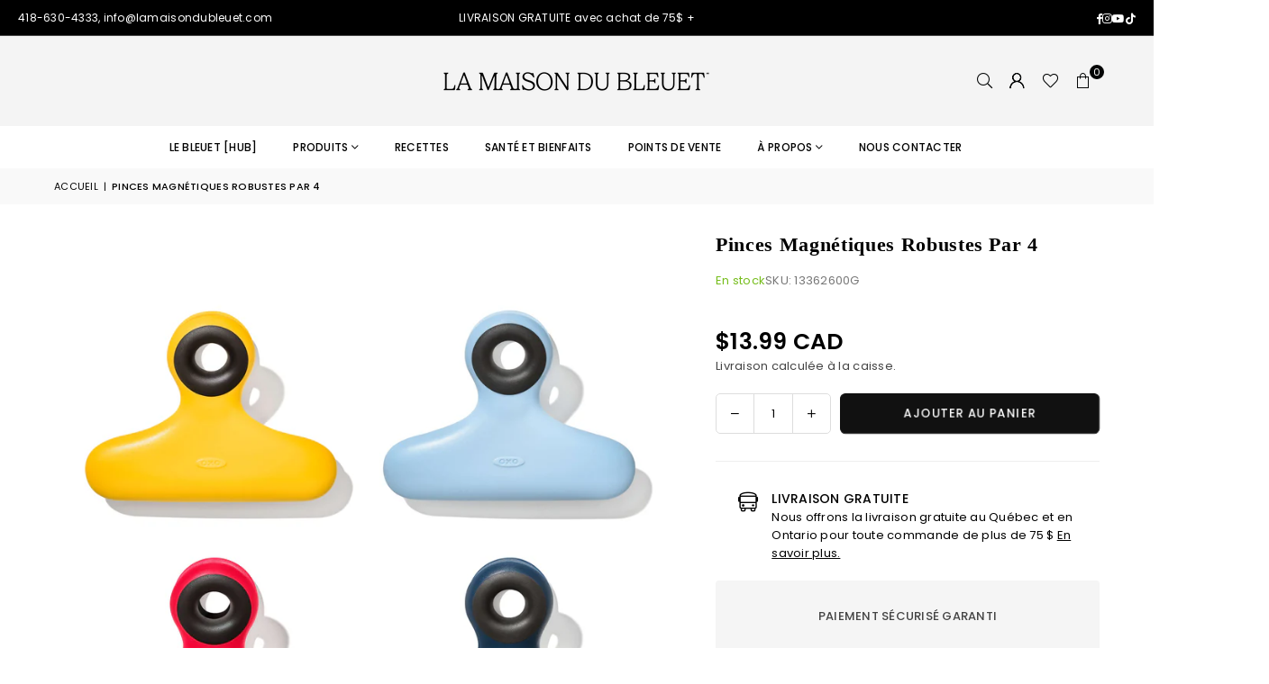

--- FILE ---
content_type: text/html; charset=utf-8
request_url: https://lamaisondubleuet.com/products/oxo-pinces-s-5
body_size: 57445
content:
<!doctype html>
<html class="no-js" lang="fr" ><head>

  
  <meta name="robots" content="noindex, nofollow" />
  

  

     

     

  
  
  
  

  
<meta charset="utf-8"><meta http-equiv="X-UA-Compatible" content="IE=edge,chrome=1"><meta name="viewport" content="width=device-width, initial-scale=1.0"><meta name="theme-color" content="#000"><meta name="format-detection" content="telephone=no"><link rel="canonical" href="https://lamaisondubleuet.com/products/oxo-pinces-s-5"><link rel="preconnect" href="https://cdn.shopify.com" crossorigin><link rel="dns-prefetch" href="https://lamaisondubleuet.com" crossorigin><link rel="dns-prefetch" href="https://la-maison-du-bleuet.myshopify.com" crossorigin><link rel="preconnect" href="https://fonts.shopifycdn.com" crossorigin><link rel="shortcut icon" href="//lamaisondubleuet.com/cdn/shop/files/Favicon-32x32px_d8192ea3-3d5a-479c-84c8-d872bde5ae19_32x32.png?v=1765382727" type="image/png"><link rel="apple-touch-icon-precomposed" type="image/png" sizes="152x152" href="//lamaisondubleuet.com/cdn/shop/files/Favicon-152x152px_a0b254f3-7d3f-4b10-8914-08330fde84f2_152x.png?v=1765382727"><title>Pinces magnétiques robustes par 4 &ndash; La Maison du Bleuet</title><meta name="description" content="spécifications Pinces magnétiques robustes, jeu de 4. Idéale pour refermer des sacs de mais soufflé, café et encore plus. Un aimant puissant se fixe sur le frigo pour une rangement facile."><!-- /snippets/social-meta-tags.liquid --> <meta name="keywords" content="La Maison du Bleuet, lamaisondubleuet.com" /><meta name="author" content="La Maison du Bleuet"><meta property="og:site_name" content="La Maison du Bleuet"><meta property="og:url" content="https://lamaisondubleuet.com/products/oxo-pinces-s-5"><meta property="og:title" content="Pinces magnétiques robustes par 4"><meta property="og:type" content="product"><meta property="og:description" content="spécifications Pinces magnétiques robustes, jeu de 4. Idéale pour refermer des sacs de mais soufflé, café et encore plus. Un aimant puissant se fixe sur le frigo pour une rangement facile."><meta property="og:image" content="http://lamaisondubleuet.com/cdn/shop/files/13362600G-4pcMagneticHeavyDutyClips_1.jpg?v=1708704598"><meta property="og:image:secure_url" content="https://lamaisondubleuet.com/cdn/shop/files/13362600G-4pcMagneticHeavyDutyClips_1.jpg?v=1708704598"><meta property="og:image:width" content="3000"><meta property="og:image:height" content="3000"><meta property="og:price:amount" content="13.99"><meta property="og:price:currency" content="CAD"><meta name="twitter:card" content="summary_large_image"><meta name="twitter:title" content="Pinces magnétiques robustes par 4"><meta name="twitter:description" content="spécifications Pinces magnétiques robustes, jeu de 4. Idéale pour refermer des sacs de mais soufflé, café et encore plus. Un aimant puissant se fixe sur le frigo pour une rangement facile.">
<link rel="preload" as="font" href="//lamaisondubleuet.com/cdn/fonts/poppins/poppins_n4.0ba78fa5af9b0e1a374041b3ceaadf0a43b41362.woff2" type="font/woff2" crossorigin><link rel="preload" as="font" href="//lamaisondubleuet.com/cdn/fonts/poppins/poppins_n7.56758dcf284489feb014a026f3727f2f20a54626.woff2" type="font/woff2" crossorigin><link rel="preload" as="font" href="" type="font/woff2" crossorigin><link rel="preload" as="font" href="//lamaisondubleuet.com/cdn/fonts/lato/lato_n4.c3b93d431f0091c8be23185e15c9d1fee1e971c5.woff2" type="font/woff2" crossorigin><link rel="preload" as="font" href="//lamaisondubleuet.com/cdn/fonts/lato/lato_n7.900f219bc7337bc57a7a2151983f0a4a4d9d5dcf.woff2" type="font/woff2" crossorigin><link rel="preload" as="font" href="//lamaisondubleuet.com/cdn/shop/t/12/assets/adorn-icons.woff2?v=51276908559411956971753361782" type="font/woff2" crossorigin><style type="text/css">:root{--ft1:Poppins,sans-serif;--ft2:"New York",Iowan Old Style, Apple Garamond, Baskerville, Times New Roman, Droid Serif, Times, Source Serif Pro, serif, Apple Color Emoji, Segoe UI Emoji, Segoe UI Symbol;--ft3:Lato,sans-serif;--site_gutter:15px;--grid_gutter:30px;--grid_gutter_sm:15px; --input_height:38px;--input_height_sm:32px;--error:#d20000}*,::after,::before{box-sizing:border-box}article,aside,details,figcaption,figure,footer,header,hgroup,main,menu,nav,section,summary{display:block}body,button,input,select,textarea{font-family:-apple-system,BlinkMacSystemFont,"Segoe UI","Roboto","Oxygen","Ubuntu","Cantarell","Helvetica Neue",sans-serif;-webkit-font-smoothing:antialiased;-webkit-text-size-adjust:100%}a{background-color:transparent}a,a:after,a:before{transition:all .3s ease-in-out}b,strong{font-weight:700;}em{font-style:italic}small{font-size:80%}sub,sup{font-size:75%;line-height:0;position:relative;vertical-align:baseline}sup{top:-.5em}sub{bottom:-.25em}img{max-width:100%;border:0}button,input,optgroup,select,textarea{color:inherit;font:inherit;margin:0;outline:0}button[disabled],input[disabled]{cursor:default}[type=button]::-moz-focus-inner,[type=reset]::-moz-focus-inner,[type=submit]::-moz-focus-inner,button::-moz-focus-inner{border-style:none;padding:0}[type=button]:-moz-focusring,[type=reset]:-moz-focusring,[type=submit]:-moz-focusring,button:-moz-focusring{outline:1px dotted ButtonText}input[type=email],input[type=number],input[type=password],input[type=search]{-webkit-appearance:none;-moz-appearance:none}table{width:100%;border-collapse:collapse;border-spacing:0}td,th{padding:0}textarea{overflow:auto;-webkit-appearance:none;-moz-appearance:none}[tabindex='-1']:focus{outline:0}a,img{outline:0!important;border:0}[role=button],a,button,input,label,select,textarea{touch-action:manipulation}.fl,.flex{display:flex}.fl1,.flex-item{flex:1}.clearfix::after{content:'';display:table;clear:both}.clear{clear:both}.icon__fallback-text,.v-hidden{position:absolute!important;overflow:hidden;clip:rect(0 0 0 0);height:1px;width:1px;margin:-1px;padding:0;border:0}.visibility-hidden{visibility:hidden}.js-focus-hidden:focus{outline:0}.no-js:not(html),.no-js .js{display:none}.no-js .no-js:not(html){display:block}.skip-link:focus{clip:auto;width:auto;height:auto;margin:0;color:#111;background-color:#fff;padding:10px;opacity:1;z-index:10000;transition:none}blockquote{background:#f8f8f8;font-weight:600;font-size:15px;font-style:normal;text-align:center;padding:0 30px;margin:0}.rte blockquote{padding:25px;margin-bottom:20px}blockquote p+cite{margin-top:7.5px}blockquote cite{display:block;font-size:13px;font-style:inherit}code,pre{font-family:Consolas,monospace;font-size:1em}pre{overflow:auto}.rte:last-child{margin-bottom:0}.rte .h1,.rte .h2,.rte .h3,.rte .h4,.rte .h5,.rte .h6,.rte h1,.rte h2,.rte h3,.rte h4,.rte h5,.rte h6{margin-top:15px;margin-bottom:7.5px}.rte .h1:first-child,.rte .h2:first-child,.rte .h3:first-child,.rte .h4:first-child,.rte .h5:first-child,.rte .h6:first-child,.rte h1:first-child,.rte h2:first-child,.rte h3:first-child,.rte h4:first-child,.rte h5:first-child,.rte h6:first-child{margin-top:0}.rte li{margin-bottom:4px;list-style:inherit}.rte li:last-child{margin-bottom:0}.rte-setting{margin-bottom:11.11111px}.rte-setting:last-child{margin-bottom:0}p:last-child{margin-bottom:0}li{list-style:none}.fine-print{font-size:1.07692em;font-style:italic;margin:20px 0}.txt--minor{font-size:80%}.txt--emphasis{font-style:italic}.icon{display:inline-block;width:20px;height:20px;vertical-align:middle;fill:currentColor}.no-svg .icon{display:none}svg.icon:not(.icon--full-color) circle,svg.icon:not(.icon--full-color) ellipse,svg.icon:not(.icon--full-color) g,svg.icon:not(.icon--full-color) line,svg.icon:not(.icon--full-color) path,svg.icon:not(.icon--full-color) polygon,svg.icon:not(.icon--full-color) polyline,svg.icon:not(.icon--full-color) rect,symbol.icon:not(.icon--full-color) circle,symbol.icon:not(.icon--full-color) ellipse,symbol.icon:not(.icon--full-color) g,symbol.icon:not(.icon--full-color) line,symbol.icon:not(.icon--full-color) path,symbol.icon:not(.icon--full-color) polygon,symbol.icon:not(.icon--full-color) polyline,symbol.icon:not(.icon--full-color) rect{fill:inherit;stroke:inherit}.no-svg .icon__fallback-text{position:static!important;overflow:inherit;clip:none;height:auto;width:auto;margin:0}ol,ul{margin:0;padding:0}ol{list-style:decimal}.list--inline{padding:0;margin:0}.list--inline li{display:inline-block;margin-bottom:0;vertical-align:middle}.rte img{height:auto}.rte table{table-layout:fixed}.rte ol,.rte ul{margin:20px 0 30px 30px}.rte ol.list--inline,.rte ul.list--inline{margin-left:0}.rte ul{list-style:disc outside}.rte ul ul{list-style:circle outside}.rte ul ul ul{list-style:square outside}.rte a:not(.btn){padding-bottom:1px}.tc .rte ol,.tc .rte ul,.tc.rte ol,.tc.rte ul{margin-left:0;list-style-position:inside}.rte__table-wrapper{max-width:100%;overflow:auto;-webkit-overflow-scrolling:touch}svg:not(:root){overflow:hidden}.video-wrapper{position:relative;overflow:hidden;max-width:100%;padding-bottom:56.25%;height:0;height:auto}.video-wrapper iframe{position:absolute;top:0;left:0;width:100%;height:100%}form{margin:0}legend{border:0;padding:0}button,input[type=submit],label[for]{cursor:pointer}input[type=text]{-webkit-appearance:none;-moz-appearance:none}[type=checkbox]+label,[type=radio]+label{display:inline-block;margin-bottom:0}textarea{min-height:100px}input[type=checkbox],input[type=radio]{margin:0 5px 0 0;vertical-align:middle}select::-ms-expand{display:none}.label--hidden{position:absolute;height:0;width:0;margin-bottom:0;overflow:hidden;clip:rect(1px,1px,1px,1px)}.form-vertical input,.form-vertical select,.form-vertical textarea{display:block;width:100%}.form-vertical [type=checkbox],.form-vertical [type=radio]{display:inline-block;width:auto;margin-right:5px}.form-vertical .btn,.form-vertical [type=submit]{display:inline-block;width:auto}.grid--table{display:table;table-layout:fixed;width:100%}.grid--table>.gitem{float:none;display:table-cell;vertical-align:middle}.is-transitioning{display:block!important;visibility:visible!important}.mr0{margin:0 !important;}.pd0{ padding:0 !important;}.db{display:block}.dbi{display:inline-block}.dn, .hidden,.btn.loading .txt {display:none}.of_hidden {overflow:hidden}.pa {position:absolute}.pr {position:relative}.l0 {left: 0;}.t0 {top: 0;}.fw-300{font-weight:300}.fw-400{font-weight:400}.fw-500{font-weight:500}.fw-600{font-weight:600}b,strong,.fw-700{font-weight:700}em, .em{font-style:italic}.tt-u{text-transform:uppercase}.tt-l{text-transform:lowercase}.tt-c{text-transform:capitalize}.tt-n{text-transform:none}.list-bullet,.list-arrow,.list-square,.order-list{padding:0 0 15px 15px;}.list-bullet li {list-style:disc; padding:4px 0; }.list-bullet ul, .list-circle ul, .list-arrow ul, .order-list li {padding-left:15px;}.list-square li {list-style:square; padding:4px 0; } .list-arrow li {list-style:disclosure-closed; padding:4px 0; }.order-list li {list-style:decimal; padding:4px 0; }.tdn {text-decoration:none!important}.tdu {text-decoration:underline}.imgFt{position:absolute;top:0;left:0;width:100%;height:100%;object-fit:cover; object-position:center; }.imgFl { display:block; width:100%; height:auto; }.imgWrapper { display:block; margin:auto; }.autoHt { height:auto; }.bgImg { background-size:cover; background-repeat:no-repeat; background-position:center; }.grid-sizer{width:25%; position:absolute}.w_auto {width:auto!important}.h_auto{height:auto}.w_100{width:100%!important}.h_100{height:100%!important}.pd10 {padding:10px;}.grid{display:flex;flex-wrap:wrap;list-style:none;margin:0 -7.5px }.gitem{flex:0 0 auto;padding-left:7.5px;padding-right:7.5px;width:100%}.col-1,.rwcols-1 .gitem, .wd100{width:100%}.col-2,.rwcols-2 .gitem,.wd50{width:50%}.col-3,.rwcols-3 .gitem,.wd33{width:33.33333%}.col-4,.rwcols-4 .gitem,.wd25{width:25%}.col-5,.rwcols-5 .gitem,.wd20{width:20%}.col-6,.rwcols-6 .gitem,.wd16{width:16.66667%}.col-7,.rwcols-7 .gitem,.wd14{width:14.28571%}.col-8,.rwcols-8 .gitem,.wd12{width:12.5%}.col-9,.rwcols-9 .gitem,.wd11{width:11.11111%}.col-10,.rwcols-10 .gitem,.wd10{width:10%}.wd30{width:30%}.wd37{width:37.5%}.wd40{width:40%}.wd60{width:60%}.wd62{width:62.5%}.wd66{width:66.66667%}.wd70{width:70%}.wd75{width:75%}.wd80{width:80%}.wd83{width:83.33333%}.wd87{width:87.5%}.wd90{width:90%}.wd100{width:100%}.show{display:block!important}.hide{display:none!important}.grid-products{margin:0 -0.0px}.grid-products .gitem{padding-left:0.0px;padding-right:0.0px}.f-row{flex-direction:row}.f-col{flex-direction:column}.f-wrap{flex-wrap:wrap}.f-nowrap{flex-wrap:nowrap}.f-jcs{justify-content:flex-start}.f-jce{justify-content:flex-end}.f-jcc{justify-content:center}.f-jcsb{justify-content:space-between}.f-jcsa{justify-content:space-around}.f-jcse{justify-content:space-evenly}.f-ais{align-items:flex-start}.f-aie{align-items:flex-end}.f-aic{align-items:center}.f-aib{align-items:baseline}.f-aist{align-items:stretch}.f-acs{align-content:flex-start}.f-ace{align-content:flex-end}.f-acc{align-content:center}.f-acsb{align-content:space-between}.f-acsa{align-content:space-around}.f-acst{align-content:stretch}.f-asa{align-self:auto}.f-ass{align-self:flex-start}.f-ase{align-self:flex-end}.f-asc{align-self:center}.f-asb{align-self:baseline}.f-asst{align-self:stretch}.order0{order:0}.order1{order:1}.order2{order:2}.order3{order:3}.tl{text-align:left!important}.tc{text-align:center!important}.tr{text-align:right!important}.m_auto{margin-left:auto;margin-right:auto}.ml_auto{margin-left:auto}.mr_auto{margin-right:auto}.m0{margin:0!important}.mt0{margin-top:0!important}.ml0{margin-left:0!important}.mr0{margin-right:0!important}.mb0{margin-bottom:0!important}.ml5{margin-left:5px}.mt5{margin-top:5px}.mr5{margin-right:5px}.mb5{margin-bottom:5px}.ml10{margin-left:10px}.mt10{margin-top:10px}.mr10{margin-right:10px}.mb10{margin-bottom:10px}.ml15{margin-left:15px}.mt15{margin-top:15px}.mr15{margin-right:15px}.mb15{margin-bottom:15px}.ml20{margin-left:20px}.mt20{margin-top:20px!important}.mr20{margin-right:20px}.mb20{margin-bottom:20px}.ml25{margin-left:25px}.mt25{margin-top:25px}.mr25{margin-right:25px}.mb25{margin-bottom:25px}.ml30{margin-left:30px}.mt30{margin-top:30px}.mr30{margin-right:30px}.mb30{margin-bottom:30px}.mb35{margin-bottom:35px}.mb40{margin-bottom:40px}.mb45{margin-bottom:45px}.mb50{margin-bottom:50px}@media (min-width:768px){.col-md-1{width:100%}.col-md-2,.rwcols-md-2 .gitem,.wd50-md{width:50%}.col-md-3,.rwcols-md-3 .gitem,.wd33-md{width:33.33333%}.col-md-4,.rwcols-md-4 .gitem,.wd25-md{width:25%}.col-md-5,.rwcols-md-5 .gitem,.wd20-md{width:20%}.col-md-6,.rwcols-md-6 .gitem,.wd16-md{width:16.66667%}.col-md-7,.rwcols-md-7 .gitem,.wd14-md{width:14.28571%}.col-md-8,.rwcols-md-8 .gitem,.wd12-md{width:12.5%}.col-md-9,.rwcols-md-9 .gitem,.wd11-md{width:11.11111%}.col-md-10,.rwcols-md-10 .gitem,.wd10-md{width:10%}.wd30-md{width:30%}.wd37-md{width:37.5%}.wd40-md{width:40%}.wd60-md{width:60%}.wd62-md{width:62.5%}.wd66-md{width:66.66667%}.wd70-md{width:70%}.wd75-md{width:75%}.wd80-md{width:80%}.wd83-md{width:83.33333%}.wd87-md{width:87.5%}.wd90-md{width:90%}.tl-md{text-align:left!important}.tc-md{text-align:center!important}.tr-md{text-align:right!important}.f-row-md{flex-direction:row}.f-col-md{flex-direction:column}.f-wrap-md{flex-wrap:wrap}.f-nowrap-md{flex-wrap:nowrap}.f-jcs-md{justify-content:flex-start}.f-jce-md{justify-content:flex-end}.f-jcc-md{justify-content:center}.f-jcsb-md{justify-content:space-between}.f-jcsa-md{justify-content:space-around}.f-jcse-md{justify-content:space-evenly}.f-ais-md{align-items:flex-start}.f-aie-md{align-items:flex-end}.f-aic-md{align-items:center}.f-aib-md{align-items:baseline}.f-aist-md{align-items:stretch}.f-acs-md{align-content:flex-start}.f-ace-md{align-content:flex-end}.f-acc-md{align-content:center}.f-acsb-md{align-content:space-between}.f-acsa-md{align-content:space-around}.f-acst-md{align-content:stretch}.f-asa-md{align-self:auto}.f-ass-md{align-self:flex-start}.f-ase-md{align-self:flex-end}.f-asc-md{align-self:center}.f-asb-md{align-self:baseline}.f-asst-md{align-self:stretch}.mb0-md{margin-bottom:0}.mb5-md{margin-bottom:5px}.mb10-md{margin-bottom:10px}.mb15-md{margin-bottom:15px}.mb20-md{margin-bottom:20px}.mb25-md{margin-bottom:25px}.mb30-md{margin-bottom:30px}.mb35-md{margin-bottom:35px}.mb40-md{margin-bottom:40px}.mb45-md{margin-bottom:45px}.mb50-md{margin-bottom:50px}}@media (min-width:1025px){.grid{margin:0 -15px }.gitem{padding-left:15px;padding-right:15px }.col-lg-1{width:100%}.col-lg-2,.rwcols-lg-2 .gitem,.wd50-lg{width:50%}.col-lg-3,.rwcols-lg-3 .gitem,.wd33-lg{width:33.33333%}.col-lg-4,.rwcols-lg-4 .gitem,.wd25-lg{width:25%}.col-lg-5,.rwcols-lg-5 .gitem,.wd20-lg{width:20%}.col-lg-6,.rwcols-lg-6 .gitem,.wd16-lg{width:16.66667%}.col-lg-7,.rwcols-lg-7 .gitem,.wd14-lg{width:14.28571%}.col-lg-8,.rwcols-lg-8 .gitem,.wd12-lg{width:12.5%}.col-lg-9,.rwcols-lg-9 .gitem,.wd11-lg{width:11.11111%}.col-lg-10,.rwcols-lg-10 .gitem,.wd10-lg{width:10%}.wd30-lg{width:30%}.wd37-lg{width:37.5%}.wd40-lg{width:40%}.wd60-lg{width:60%}.wd62-lg{width:62.5%}.wd66-lg{width:66.66667%}.wd70-lg{width:70%}.wd75-lg{width:75%}.wd80-lg{width:80%}.wd83-lg{width:83.33333%}.wd87-lg{width:87.5%}.wd90-lg{width:90%}.show-lg{display:block!important}.hide-lg{display:none!important}.f-row-lg{flex-direction:row}.f-col-lg{flex-direction:column}.f-wrap-lg{flex-wrap:wrap}.f-nowrap-lg{flex-wrap:nowrap}.tl-lg {text-align:left!important}.tc-lg {text-align:center!important}.tr-lg {text-align:right!important}.grid-products{margin:0 -7.5px}.grid-products .gitem{padding-left:7.5px;padding-right:7.5px}}@media (min-width:1280px){.col-xl-1{width:100%}.col-xl-2,.rwcols-xl-2 .gitem,.wd50-xl{width:50%}.col-xl-3,.rwcols-xl-3 .gitem,.wd33-xl{width:33.33333%}.col-xl-4,.rwcols-xl-4 .gitem,.wd25-xl{width:25%}.col-xl-5,.rwcols-xl-5 .gitem,.wd20-xl{width:20%}.col-xl-6,.rwcols-xl-6 .gitem,.wd16-xl{width:16.66667%}.col-xl-7,.rwcols-xl-7 .gitem,.wd14-xl{width:14.28571%}.col-xl-8,.rwcols-xl-8 .gitem,.wd12-xl{width:12.5%}.col-xl-9,.rwcols-xl-9 .gitem,.wd11-xl{width:11.11111%}.col-xl-10,.rwcols-xl-10 .gitem,.wd10-xl{width:10%}.wd30-xl{width:30%}.wd37-xl{width:37.5%}.wd40-xl{width:40%}.wd60-xl{width:60%}.wd62-xl{width:62.5%}.wd66-xl{width:66.66667%}.wd70-xl{width:70%}.wd75-xl{width:75%}.wd80-xl{width:80%}.wd83-xl{width:83.33333%}.wd87-xl{width:87.5%}.wd90-xl{width:90%}.show-xl{display:block!important}.hide-xl{display:none!important}.f-wrap-xl{flex-wrap:wrap}.f-col-xl{flex-direction:column}.tl-xl {text-align:left!important}.tc-xl {text-align:center!important}.tr-xl {text-align:right!important}}@media only screen and (min-width:768px) and (max-width:1024px){.show-md{display:block!important}.hide-md{display:none!important}}@media only screen and (max-width:767px){.show-sm{display:block!important}.hide-sm{display:none!important}}@font-face{font-family:Adorn-Icons;src:url("//lamaisondubleuet.com/cdn/shop/t/12/assets/adorn-icons.woff2?v=51276908559411956971753361782") format('woff2'),url("//lamaisondubleuet.com/cdn/shop/t/12/assets/adorn-icons.woff?v=74340402737950993131753361782") format('woff');font-weight:400;font-style:normal;font-display:swap}.at{font:normal normal normal 15px/1 Adorn-Icons;speak:none;text-transform:none;display:inline-block;vertical-align:middle;text-rendering:auto;-webkit-font-smoothing:antialiased;-moz-osx-font-smoothing:grayscale}@font-face {font-family: Poppins;font-weight: 300;font-style: normal;font-display: swap;src: url("//lamaisondubleuet.com/cdn/fonts/poppins/poppins_n3.05f58335c3209cce17da4f1f1ab324ebe2982441.woff2") format("woff2"), url("//lamaisondubleuet.com/cdn/fonts/poppins/poppins_n3.6971368e1f131d2c8ff8e3a44a36b577fdda3ff5.woff") format("woff");}@font-face {font-family: Poppins;font-weight: 400;font-style: normal;font-display: swap;src: url("//lamaisondubleuet.com/cdn/fonts/poppins/poppins_n4.0ba78fa5af9b0e1a374041b3ceaadf0a43b41362.woff2") format("woff2"), url("//lamaisondubleuet.com/cdn/fonts/poppins/poppins_n4.214741a72ff2596839fc9760ee7a770386cf16ca.woff") format("woff");}@font-face {font-family: Poppins;font-weight: 500;font-style: normal;font-display: swap;src: url("//lamaisondubleuet.com/cdn/fonts/poppins/poppins_n5.ad5b4b72b59a00358afc706450c864c3c8323842.woff2") format("woff2"), url("//lamaisondubleuet.com/cdn/fonts/poppins/poppins_n5.33757fdf985af2d24b32fcd84c9a09224d4b2c39.woff") format("woff");}@font-face {font-family: Poppins;font-weight: 600;font-style: normal;font-display: swap;src: url("//lamaisondubleuet.com/cdn/fonts/poppins/poppins_n6.aa29d4918bc243723d56b59572e18228ed0786f6.woff2") format("woff2"), url("//lamaisondubleuet.com/cdn/fonts/poppins/poppins_n6.5f815d845fe073750885d5b7e619ee00e8111208.woff") format("woff");}@font-face {font-family: Poppins;font-weight: 700;font-style: normal;font-display: swap;src: url("//lamaisondubleuet.com/cdn/fonts/poppins/poppins_n7.56758dcf284489feb014a026f3727f2f20a54626.woff2") format("woff2"), url("//lamaisondubleuet.com/cdn/fonts/poppins/poppins_n7.f34f55d9b3d3205d2cd6f64955ff4b36f0cfd8da.woff") format("woff");}@font-face {font-family: Lato;font-weight: 300;font-style: normal;font-display: swap;src: url("//lamaisondubleuet.com/cdn/fonts/lato/lato_n3.a7080ececf6191f1dd5b0cb021691ca9b855c876.woff2") format("woff2"), url("//lamaisondubleuet.com/cdn/fonts/lato/lato_n3.61e34b2ff7341f66543eb08e8c47eef9e1cde558.woff") format("woff");}@font-face {font-family: Lato;font-weight: 400;font-style: normal;font-display: swap;src: url("//lamaisondubleuet.com/cdn/fonts/lato/lato_n4.c3b93d431f0091c8be23185e15c9d1fee1e971c5.woff2") format("woff2"), url("//lamaisondubleuet.com/cdn/fonts/lato/lato_n4.d5c00c781efb195594fd2fd4ad04f7882949e327.woff") format("woff");}@font-face {font-family: Lato;font-weight: 500;font-style: normal;font-display: swap;src: url("//lamaisondubleuet.com/cdn/fonts/lato/lato_n5.b2fec044fbe05725e71d90882e5f3b21dae2efbd.woff2") format("woff2"), url("//lamaisondubleuet.com/cdn/fonts/lato/lato_n5.f25a9a5c73ff9372e69074488f99e8ac702b5447.woff") format("woff");}@font-face {font-family: Lato;font-weight: 600;font-style: normal;font-display: swap;src: url("//lamaisondubleuet.com/cdn/fonts/lato/lato_n6.38d0e3b23b74a60f769c51d1df73fac96c580d59.woff2") format("woff2"), url("//lamaisondubleuet.com/cdn/fonts/lato/lato_n6.3365366161bdcc36a3f97cfbb23954d8c4bf4079.woff") format("woff");}@font-face {font-family: Lato;font-weight: 700;font-style: normal;font-display: swap;src: url("//lamaisondubleuet.com/cdn/fonts/lato/lato_n7.900f219bc7337bc57a7a2151983f0a4a4d9d5dcf.woff2") format("woff2"), url("//lamaisondubleuet.com/cdn/fonts/lato/lato_n7.a55c60751adcc35be7c4f8a0313f9698598612ee.woff") format("woff");}.page-width { margin:0 auto; padding-left:15px; padding-right:15px; max-width:1300px; }.fullwidth, .breadcrumbs.fullwidth { max-width:100%; padding-left:10px; padding-right:10px; }.template-product .fullwidth.npd .product-single__meta{ padding: 0 20px;}@media only screen and (min-width:766px) { .page-width { padding-left:20px; padding-right:20px; }.fullwidth, .breadcrumbs.fullwidth { padding-left:15px; padding-right:15px; }.template-product .fullwidth.npd:not(.style6) .product-single__meta{ padding-right:30px}}@media only screen and (min-width:1280px){.fullwidth, .breadcrumbs.fullwidth { padding-left:60px; padding-right:60px; }.template-product .fullwidth.npd:not(.style6) .product-single__meta{ padding-right:60px;}}.fullwidth.npd { padding-left:0; padding-right:0; }.fs10 { font-size:10px;}.fs12 { font-size:12px;}.fs14 { font-size:14px;}.fs16 { font-size:16px;}.fs18 { font-size:18px;}.fs20 { font-size:20px;}.fs22 { font-size:22px;}.fs24 { font-size:24px;}.fs26 { font-size:26px;}.fs28 { font-size:28px;}.fs30 { font-size:30px;}</style><link rel="stylesheet" href="//lamaisondubleuet.com/cdn/shop/t/12/assets/theme.css?v=24895340163123122911765826233" type="text/css" media="all">    <script src="//lamaisondubleuet.com/cdn/shop/t/12/assets/lazysizes.js?v=103082535952790022801753361782" async></script>  <script src="//lamaisondubleuet.com/cdn/shop/t/12/assets/jquery.min.js?v=115860211936397945481753361782"defer="defer"></script><script>var theme = {strings:{showMore:"Voir plus",showLess:"Afficher moins"},mlcurrency:false,moneyFormat:"${{amount}} CAD",shopCurrency:"CAD",autoCurrencies:true,CurrencyFormat:'money_with_currency_format',ajax_cart:true,fixedHeader:true,animation:false,animationMobile:true,searchresult:"Voir tous les résultats",wlAvailable:"Disponible dans la liste de souhaits",rtl:false,};document.documentElement.className = document.documentElement.className.replace('no-js', 'js');        var alpha = "Abcdefghijklmnopqrstuvwxyz".split(""), thm = alpha[0]+alpha[21]+alpha[14]+alpha[13]+alpha[4], shpeml = 'info@lamaisondubleuet.com', dmn = window.location.hostname;        window.lazySizesConfig = window.lazySizesConfig || {};window.lazySizesConfig.loadMode = 1;      window.lazySizesConfig.loadHidden = false;        window.shopUrl = 'https://lamaisondubleuet.com';      window.routes = {        cart_add_url: '/cart/add',        cart_change_url: '/cart/change',        cart_update_url: '/cart/update',        cart_url: '/cart',        predictive_search_url: '/search/suggest'      };      window.cartStrings = { error:`Erreur`,quantityError:``,discount_already: ``,discount_error: ``,discount_ship: `` };      window.variantStrings = {addToCart: `Ajouter au panier`,preOrder: `Pré-commander`,soldOut: `Épuisé`,unavailable: `Non disponible`,unavailable_with_option: `Translation missing: fr.products.product.value_unavailable`,};</script><script src="//lamaisondubleuet.com/cdn/shop/t/12/assets/vendor.js?v=175121317203878727231753361782" defer="defer"></script>  
  <script>window.performance && window.performance.mark && window.performance.mark('shopify.content_for_header.start');</script><meta name="google-site-verification" content="qaXqaMBs_IFtXnsUMmDDkvc1YBvBVV_lPAefpqvSo1s">
<meta id="shopify-digital-wallet" name="shopify-digital-wallet" content="/8444149841/digital_wallets/dialog">
<meta name="shopify-checkout-api-token" content="ef61d265da248dde97a89bfa6ea7ba02">
<meta id="in-context-paypal-metadata" data-shop-id="8444149841" data-venmo-supported="false" data-environment="production" data-locale="fr_FR" data-paypal-v4="true" data-currency="CAD">
<link rel="alternate" hreflang="x-default" href="https://lamaisondubleuet.com/products/oxo-pinces-s-5">
<link rel="alternate" hreflang="fr" href="https://lamaisondubleuet.com/products/oxo-pinces-s-5">
<link rel="alternate" hreflang="en" href="https://lamaisondubleuet.com/en/products/oxo-pinces-s-5">
<link rel="alternate" type="application/json+oembed" href="https://lamaisondubleuet.com/products/oxo-pinces-s-5.oembed">
<script async="async" src="/checkouts/internal/preloads.js?locale=fr-CA"></script>
<script id="apple-pay-shop-capabilities" type="application/json">{"shopId":8444149841,"countryCode":"CA","currencyCode":"CAD","merchantCapabilities":["supports3DS"],"merchantId":"gid:\/\/shopify\/Shop\/8444149841","merchantName":"La Maison du Bleuet","requiredBillingContactFields":["postalAddress","email","phone"],"requiredShippingContactFields":["postalAddress","email","phone"],"shippingType":"shipping","supportedNetworks":["visa","masterCard","amex","discover","interac","jcb"],"total":{"type":"pending","label":"La Maison du Bleuet","amount":"1.00"},"shopifyPaymentsEnabled":true,"supportsSubscriptions":true}</script>
<script id="shopify-features" type="application/json">{"accessToken":"ef61d265da248dde97a89bfa6ea7ba02","betas":["rich-media-storefront-analytics"],"domain":"lamaisondubleuet.com","predictiveSearch":true,"shopId":8444149841,"locale":"fr"}</script>
<script>var Shopify = Shopify || {};
Shopify.shop = "la-maison-du-bleuet.myshopify.com";
Shopify.locale = "fr";
Shopify.currency = {"active":"CAD","rate":"1.0"};
Shopify.country = "CA";
Shopify.theme = {"name":"avone-install-v5-6-0","id":178223939894,"schema_name":"Avone","schema_version":"5.6.0","theme_store_id":null,"role":"main"};
Shopify.theme.handle = "null";
Shopify.theme.style = {"id":null,"handle":null};
Shopify.cdnHost = "lamaisondubleuet.com/cdn";
Shopify.routes = Shopify.routes || {};
Shopify.routes.root = "/";</script>
<script type="module">!function(o){(o.Shopify=o.Shopify||{}).modules=!0}(window);</script>
<script>!function(o){function n(){var o=[];function n(){o.push(Array.prototype.slice.apply(arguments))}return n.q=o,n}var t=o.Shopify=o.Shopify||{};t.loadFeatures=n(),t.autoloadFeatures=n()}(window);</script>
<script id="shop-js-analytics" type="application/json">{"pageType":"product"}</script>
<script defer="defer" async type="module" src="//lamaisondubleuet.com/cdn/shopifycloud/shop-js/modules/v2/client.init-shop-cart-sync_BcDpqI9l.fr.esm.js"></script>
<script defer="defer" async type="module" src="//lamaisondubleuet.com/cdn/shopifycloud/shop-js/modules/v2/chunk.common_a1Rf5Dlz.esm.js"></script>
<script defer="defer" async type="module" src="//lamaisondubleuet.com/cdn/shopifycloud/shop-js/modules/v2/chunk.modal_Djra7sW9.esm.js"></script>
<script type="module">
  await import("//lamaisondubleuet.com/cdn/shopifycloud/shop-js/modules/v2/client.init-shop-cart-sync_BcDpqI9l.fr.esm.js");
await import("//lamaisondubleuet.com/cdn/shopifycloud/shop-js/modules/v2/chunk.common_a1Rf5Dlz.esm.js");
await import("//lamaisondubleuet.com/cdn/shopifycloud/shop-js/modules/v2/chunk.modal_Djra7sW9.esm.js");

  window.Shopify.SignInWithShop?.initShopCartSync?.({"fedCMEnabled":true,"windoidEnabled":true});

</script>
<script id="__st">var __st={"a":8444149841,"offset":-18000,"reqid":"52e4a97e-00b3-4bbd-9d90-6be400aee347-1769407032","pageurl":"lamaisondubleuet.com\/products\/oxo-pinces-s-5","u":"a0964431760a","p":"product","rtyp":"product","rid":9105325850934};</script>
<script>window.ShopifyPaypalV4VisibilityTracking = true;</script>
<script id="captcha-bootstrap">!function(){'use strict';const t='contact',e='account',n='new_comment',o=[[t,t],['blogs',n],['comments',n],[t,'customer']],c=[[e,'customer_login'],[e,'guest_login'],[e,'recover_customer_password'],[e,'create_customer']],r=t=>t.map((([t,e])=>`form[action*='/${t}']:not([data-nocaptcha='true']) input[name='form_type'][value='${e}']`)).join(','),a=t=>()=>t?[...document.querySelectorAll(t)].map((t=>t.form)):[];function s(){const t=[...o],e=r(t);return a(e)}const i='password',u='form_key',d=['recaptcha-v3-token','g-recaptcha-response','h-captcha-response',i],f=()=>{try{return window.sessionStorage}catch{return}},m='__shopify_v',_=t=>t.elements[u];function p(t,e,n=!1){try{const o=window.sessionStorage,c=JSON.parse(o.getItem(e)),{data:r}=function(t){const{data:e,action:n}=t;return t[m]||n?{data:e,action:n}:{data:t,action:n}}(c);for(const[e,n]of Object.entries(r))t.elements[e]&&(t.elements[e].value=n);n&&o.removeItem(e)}catch(o){console.error('form repopulation failed',{error:o})}}const l='form_type',E='cptcha';function T(t){t.dataset[E]=!0}const w=window,h=w.document,L='Shopify',v='ce_forms',y='captcha';let A=!1;((t,e)=>{const n=(g='f06e6c50-85a8-45c8-87d0-21a2b65856fe',I='https://cdn.shopify.com/shopifycloud/storefront-forms-hcaptcha/ce_storefront_forms_captcha_hcaptcha.v1.5.2.iife.js',D={infoText:'Protégé par hCaptcha',privacyText:'Confidentialité',termsText:'Conditions'},(t,e,n)=>{const o=w[L][v],c=o.bindForm;if(c)return c(t,g,e,D).then(n);var r;o.q.push([[t,g,e,D],n]),r=I,A||(h.body.append(Object.assign(h.createElement('script'),{id:'captcha-provider',async:!0,src:r})),A=!0)});var g,I,D;w[L]=w[L]||{},w[L][v]=w[L][v]||{},w[L][v].q=[],w[L][y]=w[L][y]||{},w[L][y].protect=function(t,e){n(t,void 0,e),T(t)},Object.freeze(w[L][y]),function(t,e,n,w,h,L){const[v,y,A,g]=function(t,e,n){const i=e?o:[],u=t?c:[],d=[...i,...u],f=r(d),m=r(i),_=r(d.filter((([t,e])=>n.includes(e))));return[a(f),a(m),a(_),s()]}(w,h,L),I=t=>{const e=t.target;return e instanceof HTMLFormElement?e:e&&e.form},D=t=>v().includes(t);t.addEventListener('submit',(t=>{const e=I(t);if(!e)return;const n=D(e)&&!e.dataset.hcaptchaBound&&!e.dataset.recaptchaBound,o=_(e),c=g().includes(e)&&(!o||!o.value);(n||c)&&t.preventDefault(),c&&!n&&(function(t){try{if(!f())return;!function(t){const e=f();if(!e)return;const n=_(t);if(!n)return;const o=n.value;o&&e.removeItem(o)}(t);const e=Array.from(Array(32),(()=>Math.random().toString(36)[2])).join('');!function(t,e){_(t)||t.append(Object.assign(document.createElement('input'),{type:'hidden',name:u})),t.elements[u].value=e}(t,e),function(t,e){const n=f();if(!n)return;const o=[...t.querySelectorAll(`input[type='${i}']`)].map((({name:t})=>t)),c=[...d,...o],r={};for(const[a,s]of new FormData(t).entries())c.includes(a)||(r[a]=s);n.setItem(e,JSON.stringify({[m]:1,action:t.action,data:r}))}(t,e)}catch(e){console.error('failed to persist form',e)}}(e),e.submit())}));const S=(t,e)=>{t&&!t.dataset[E]&&(n(t,e.some((e=>e===t))),T(t))};for(const o of['focusin','change'])t.addEventListener(o,(t=>{const e=I(t);D(e)&&S(e,y())}));const B=e.get('form_key'),M=e.get(l),P=B&&M;t.addEventListener('DOMContentLoaded',(()=>{const t=y();if(P)for(const e of t)e.elements[l].value===M&&p(e,B);[...new Set([...A(),...v().filter((t=>'true'===t.dataset.shopifyCaptcha))])].forEach((e=>S(e,t)))}))}(h,new URLSearchParams(w.location.search),n,t,e,['guest_login'])})(!0,!0)}();</script>
<script integrity="sha256-4kQ18oKyAcykRKYeNunJcIwy7WH5gtpwJnB7kiuLZ1E=" data-source-attribution="shopify.loadfeatures" defer="defer" src="//lamaisondubleuet.com/cdn/shopifycloud/storefront/assets/storefront/load_feature-a0a9edcb.js" crossorigin="anonymous"></script>
<script data-source-attribution="shopify.dynamic_checkout.dynamic.init">var Shopify=Shopify||{};Shopify.PaymentButton=Shopify.PaymentButton||{isStorefrontPortableWallets:!0,init:function(){window.Shopify.PaymentButton.init=function(){};var t=document.createElement("script");t.src="https://lamaisondubleuet.com/cdn/shopifycloud/portable-wallets/latest/portable-wallets.fr.js",t.type="module",document.head.appendChild(t)}};
</script>
<script data-source-attribution="shopify.dynamic_checkout.buyer_consent">
  function portableWalletsHideBuyerConsent(e){var t=document.getElementById("shopify-buyer-consent"),n=document.getElementById("shopify-subscription-policy-button");t&&n&&(t.classList.add("hidden"),t.setAttribute("aria-hidden","true"),n.removeEventListener("click",e))}function portableWalletsShowBuyerConsent(e){var t=document.getElementById("shopify-buyer-consent"),n=document.getElementById("shopify-subscription-policy-button");t&&n&&(t.classList.remove("hidden"),t.removeAttribute("aria-hidden"),n.addEventListener("click",e))}window.Shopify?.PaymentButton&&(window.Shopify.PaymentButton.hideBuyerConsent=portableWalletsHideBuyerConsent,window.Shopify.PaymentButton.showBuyerConsent=portableWalletsShowBuyerConsent);
</script>
<script data-source-attribution="shopify.dynamic_checkout.cart.bootstrap">document.addEventListener("DOMContentLoaded",(function(){function t(){return document.querySelector("shopify-accelerated-checkout-cart, shopify-accelerated-checkout")}if(t())Shopify.PaymentButton.init();else{new MutationObserver((function(e,n){t()&&(Shopify.PaymentButton.init(),n.disconnect())})).observe(document.body,{childList:!0,subtree:!0})}}));
</script>
<script id='scb4127' type='text/javascript' async='' src='https://lamaisondubleuet.com/cdn/shopifycloud/privacy-banner/storefront-banner.js'></script><link id="shopify-accelerated-checkout-styles" rel="stylesheet" media="screen" href="https://lamaisondubleuet.com/cdn/shopifycloud/portable-wallets/latest/accelerated-checkout-backwards-compat.css" crossorigin="anonymous">
<style id="shopify-accelerated-checkout-cart">
        #shopify-buyer-consent {
  margin-top: 1em;
  display: inline-block;
  width: 100%;
}

#shopify-buyer-consent.hidden {
  display: none;
}

#shopify-subscription-policy-button {
  background: none;
  border: none;
  padding: 0;
  text-decoration: underline;
  font-size: inherit;
  cursor: pointer;
}

#shopify-subscription-policy-button::before {
  box-shadow: none;
}

      </style>

<script>window.performance && window.performance.mark && window.performance.mark('shopify.content_for_header.end');</script>
<!-- BEGIN app block: shopify://apps/judge-me-reviews/blocks/judgeme_core/61ccd3b1-a9f2-4160-9fe9-4fec8413e5d8 --><!-- Start of Judge.me Core -->






<link rel="dns-prefetch" href="https://cdnwidget.judge.me">
<link rel="dns-prefetch" href="https://cdn.judge.me">
<link rel="dns-prefetch" href="https://cdn1.judge.me">
<link rel="dns-prefetch" href="https://api.judge.me">

<script data-cfasync='false' class='jdgm-settings-script'>window.jdgmSettings={"pagination":5,"disable_web_reviews":false,"badge_no_review_text":"Aucun avis","badge_n_reviews_text":"{{ n }} avis","hide_badge_preview_if_no_reviews":true,"badge_hide_text":false,"enforce_center_preview_badge":false,"widget_title":"Avis Clients","widget_open_form_text":"Écrire un avis","widget_close_form_text":"Annuler l'avis","widget_refresh_page_text":"Actualiser la page","widget_summary_text":"Basé sur {{ number_of_reviews }} avis","widget_no_review_text":"Soyez le premier à écrire un avis","widget_name_field_text":"Nom d'affichage","widget_verified_name_field_text":"Nom vérifié (public)","widget_name_placeholder_text":"Nom d'affichage","widget_required_field_error_text":"Ce champ est obligatoire.","widget_email_field_text":"Adresse email","widget_verified_email_field_text":"Email vérifié (privé, ne peut pas être modifié)","widget_email_placeholder_text":"Votre adresse email","widget_email_field_error_text":"Veuillez entrer une adresse email valide.","widget_rating_field_text":"Évaluation","widget_review_title_field_text":"Titre de l'avis","widget_review_title_placeholder_text":"Donnez un titre à votre avis","widget_review_body_field_text":"Contenu de l'avis","widget_review_body_placeholder_text":"Commencez à écrire ici...","widget_pictures_field_text":"Photo/Vidéo (facultatif)","widget_submit_review_text":"Soumettre l'avis","widget_submit_verified_review_text":"Soumettre un avis vérifié","widget_submit_success_msg_with_auto_publish":"Merci ! Veuillez actualiser la page dans quelques instants pour voir votre avis. Vous pouvez supprimer ou modifier votre avis en vous connectant à \u003ca href='https://judge.me/login' target='_blank' rel='nofollow noopener'\u003eJudge.me\u003c/a\u003e","widget_submit_success_msg_no_auto_publish":"Merci ! Votre avis sera publié dès qu'il sera approuvé par l'administrateur de la boutique. Vous pouvez supprimer ou modifier votre avis en vous connectant à \u003ca href='https://judge.me/login' target='_blank' rel='nofollow noopener'\u003eJudge.me\u003c/a\u003e","widget_show_default_reviews_out_of_total_text":"Affichage de {{ n_reviews_shown }} sur {{ n_reviews }} avis.","widget_show_all_link_text":"Tout afficher","widget_show_less_link_text":"Afficher moins","widget_author_said_text":"{{ reviewer_name }} a dit :","widget_days_text":"il y a {{ n }} jour/jours","widget_weeks_text":"il y a {{ n }} semaine/semaines","widget_months_text":"il y a {{ n }} mois","widget_years_text":"il y a {{ n }} an/ans","widget_yesterday_text":"Hier","widget_today_text":"Aujourd'hui","widget_replied_text":"\u003e\u003e {{ shop_name }} a répondu :","widget_read_more_text":"Lire plus","widget_reviewer_name_as_initial":"","widget_rating_filter_color":"#fbcd0a","widget_rating_filter_see_all_text":"Voir tous les avis","widget_sorting_most_recent_text":"Plus récents","widget_sorting_highest_rating_text":"Meilleures notes","widget_sorting_lowest_rating_text":"Notes les plus basses","widget_sorting_with_pictures_text":"Uniquement les photos","widget_sorting_most_helpful_text":"Plus utiles","widget_open_question_form_text":"Poser une question","widget_reviews_subtab_text":"Avis","widget_questions_subtab_text":"Questions","widget_question_label_text":"Question","widget_answer_label_text":"Réponse","widget_question_placeholder_text":"Écrivez votre question ici","widget_submit_question_text":"Soumettre la question","widget_question_submit_success_text":"Merci pour votre question ! Nous vous notifierons dès qu'elle aura une réponse.","verified_badge_text":"Vérifié","verified_badge_bg_color":"","verified_badge_text_color":"","verified_badge_placement":"left-of-reviewer-name","widget_review_max_height":"","widget_hide_border":false,"widget_social_share":false,"widget_thumb":false,"widget_review_location_show":false,"widget_location_format":"","all_reviews_include_out_of_store_products":true,"all_reviews_out_of_store_text":"(hors boutique)","all_reviews_pagination":100,"all_reviews_product_name_prefix_text":"à propos de","enable_review_pictures":true,"enable_question_anwser":false,"widget_theme":"default","review_date_format":"dd/mm/yyyy","default_sort_method":"most-recent","widget_product_reviews_subtab_text":"Avis Produits","widget_shop_reviews_subtab_text":"Avis Boutique","widget_other_products_reviews_text":"Avis pour d'autres produits","widget_store_reviews_subtab_text":"Avis de la boutique","widget_no_store_reviews_text":"Cette boutique n'a pas encore reçu d'avis","widget_web_restriction_product_reviews_text":"Ce produit n'a pas encore reçu d'avis","widget_no_items_text":"Aucun élément trouvé","widget_show_more_text":"Afficher plus","widget_write_a_store_review_text":"Écrire un avis sur la boutique","widget_other_languages_heading":"Avis dans d'autres langues","widget_translate_review_text":"Traduire l'avis en {{ language }}","widget_translating_review_text":"Traduction en cours...","widget_show_original_translation_text":"Afficher l'original ({{ language }})","widget_translate_review_failed_text":"Impossible de traduire cet avis.","widget_translate_review_retry_text":"Réessayer","widget_translate_review_try_again_later_text":"Réessayez plus tard","show_product_url_for_grouped_product":false,"widget_sorting_pictures_first_text":"Photos en premier","show_pictures_on_all_rev_page_mobile":false,"show_pictures_on_all_rev_page_desktop":false,"floating_tab_hide_mobile_install_preference":false,"floating_tab_button_name":"★ Avis","floating_tab_title":"Laissons nos clients parler pour nous","floating_tab_button_color":"","floating_tab_button_background_color":"","floating_tab_url":"","floating_tab_url_enabled":false,"floating_tab_tab_style":"text","all_reviews_text_badge_text":"Les clients nous notent {{ shop.metafields.judgeme.all_reviews_rating | round: 1 }}/5 basé sur {{ shop.metafields.judgeme.all_reviews_count }} avis.","all_reviews_text_badge_text_branded_style":"{{ shop.metafields.judgeme.all_reviews_rating | round: 1 }} sur 5 étoiles basé sur {{ shop.metafields.judgeme.all_reviews_count }} avis","is_all_reviews_text_badge_a_link":false,"show_stars_for_all_reviews_text_badge":false,"all_reviews_text_badge_url":"","all_reviews_text_style":"branded","all_reviews_text_color_style":"judgeme_brand_color","all_reviews_text_color":"#108474","all_reviews_text_show_jm_brand":true,"featured_carousel_show_header":true,"featured_carousel_title":"Laissons nos clients parler pour nous","testimonials_carousel_title":"Les clients nous disent","videos_carousel_title":"Histoire de clients réels","cards_carousel_title":"Les clients nous disent","featured_carousel_count_text":"sur {{ n }} avis","featured_carousel_add_link_to_all_reviews_page":false,"featured_carousel_url":"","featured_carousel_show_images":true,"featured_carousel_autoslide_interval":5,"featured_carousel_arrows_on_the_sides":false,"featured_carousel_height":250,"featured_carousel_width":80,"featured_carousel_image_size":0,"featured_carousel_image_height":250,"featured_carousel_arrow_color":"#eeeeee","verified_count_badge_style":"branded","verified_count_badge_orientation":"horizontal","verified_count_badge_color_style":"judgeme_brand_color","verified_count_badge_color":"#108474","is_verified_count_badge_a_link":false,"verified_count_badge_url":"","verified_count_badge_show_jm_brand":true,"widget_rating_preset_default":5,"widget_first_sub_tab":"product-reviews","widget_show_histogram":true,"widget_histogram_use_custom_color":false,"widget_pagination_use_custom_color":false,"widget_star_use_custom_color":false,"widget_verified_badge_use_custom_color":false,"widget_write_review_use_custom_color":false,"picture_reminder_submit_button":"Upload Pictures","enable_review_videos":false,"mute_video_by_default":false,"widget_sorting_videos_first_text":"Vidéos en premier","widget_review_pending_text":"En attente","featured_carousel_items_for_large_screen":3,"social_share_options_order":"Facebook,Twitter","remove_microdata_snippet":false,"disable_json_ld":false,"enable_json_ld_products":false,"preview_badge_show_question_text":false,"preview_badge_no_question_text":"Aucune question","preview_badge_n_question_text":"{{ number_of_questions }} question/questions","qa_badge_show_icon":false,"qa_badge_position":"same-row","remove_judgeme_branding":false,"widget_add_search_bar":false,"widget_search_bar_placeholder":"Recherche","widget_sorting_verified_only_text":"Vérifiés uniquement","featured_carousel_theme":"default","featured_carousel_show_rating":true,"featured_carousel_show_title":true,"featured_carousel_show_body":true,"featured_carousel_show_date":false,"featured_carousel_show_reviewer":true,"featured_carousel_show_product":false,"featured_carousel_header_background_color":"#108474","featured_carousel_header_text_color":"#ffffff","featured_carousel_name_product_separator":"reviewed","featured_carousel_full_star_background":"#108474","featured_carousel_empty_star_background":"#dadada","featured_carousel_vertical_theme_background":"#f9fafb","featured_carousel_verified_badge_enable":true,"featured_carousel_verified_badge_color":"#108474","featured_carousel_border_style":"round","featured_carousel_review_line_length_limit":3,"featured_carousel_more_reviews_button_text":"Lire plus d'avis","featured_carousel_view_product_button_text":"Voir le produit","all_reviews_page_load_reviews_on":"scroll","all_reviews_page_load_more_text":"Charger plus d'avis","disable_fb_tab_reviews":false,"enable_ajax_cdn_cache":false,"widget_advanced_speed_features":5,"widget_public_name_text":"affiché publiquement comme","default_reviewer_name":"John Smith","default_reviewer_name_has_non_latin":true,"widget_reviewer_anonymous":"Anonyme","medals_widget_title":"Médailles d'avis Judge.me","medals_widget_background_color":"#f9fafb","medals_widget_position":"footer_all_pages","medals_widget_border_color":"#f9fafb","medals_widget_verified_text_position":"left","medals_widget_use_monochromatic_version":false,"medals_widget_elements_color":"#108474","show_reviewer_avatar":true,"widget_invalid_yt_video_url_error_text":"Pas une URL de vidéo YouTube","widget_max_length_field_error_text":"Veuillez ne pas dépasser {0} caractères.","widget_show_country_flag":false,"widget_show_collected_via_shop_app":true,"widget_verified_by_shop_badge_style":"light","widget_verified_by_shop_text":"Vérifié par la boutique","widget_show_photo_gallery":false,"widget_load_with_code_splitting":true,"widget_ugc_install_preference":false,"widget_ugc_title":"Fait par nous, partagé par vous","widget_ugc_subtitle":"Taguez-nous pour voir votre photo mise en avant sur notre page","widget_ugc_arrows_color":"#ffffff","widget_ugc_primary_button_text":"Acheter maintenant","widget_ugc_primary_button_background_color":"#108474","widget_ugc_primary_button_text_color":"#ffffff","widget_ugc_primary_button_border_width":"0","widget_ugc_primary_button_border_style":"none","widget_ugc_primary_button_border_color":"#108474","widget_ugc_primary_button_border_radius":"25","widget_ugc_secondary_button_text":"Charger plus","widget_ugc_secondary_button_background_color":"#ffffff","widget_ugc_secondary_button_text_color":"#108474","widget_ugc_secondary_button_border_width":"2","widget_ugc_secondary_button_border_style":"solid","widget_ugc_secondary_button_border_color":"#108474","widget_ugc_secondary_button_border_radius":"25","widget_ugc_reviews_button_text":"Voir les avis","widget_ugc_reviews_button_background_color":"#ffffff","widget_ugc_reviews_button_text_color":"#108474","widget_ugc_reviews_button_border_width":"2","widget_ugc_reviews_button_border_style":"solid","widget_ugc_reviews_button_border_color":"#108474","widget_ugc_reviews_button_border_radius":"25","widget_ugc_reviews_button_link_to":"judgeme-reviews-page","widget_ugc_show_post_date":true,"widget_ugc_max_width":"800","widget_rating_metafield_value_type":true,"widget_primary_color":"#5573AE","widget_enable_secondary_color":false,"widget_secondary_color":"#edf5f5","widget_summary_average_rating_text":"{{ average_rating }} sur 5","widget_media_grid_title":"Photos \u0026 vidéos clients","widget_media_grid_see_more_text":"Voir plus","widget_round_style":false,"widget_show_product_medals":true,"widget_verified_by_judgeme_text":"Vérifié par Judge.me","widget_show_store_medals":true,"widget_verified_by_judgeme_text_in_store_medals":"Vérifié par Judge.me","widget_media_field_exceed_quantity_message":"Désolé, nous ne pouvons accepter que {{ max_media }} pour un avis.","widget_media_field_exceed_limit_message":"{{ file_name }} est trop volumineux, veuillez sélectionner un {{ media_type }} de moins de {{ size_limit }}MB.","widget_review_submitted_text":"Avis soumis !","widget_question_submitted_text":"Question soumise !","widget_close_form_text_question":"Annuler","widget_write_your_answer_here_text":"Écrivez votre réponse ici","widget_enabled_branded_link":true,"widget_show_collected_by_judgeme":true,"widget_reviewer_name_color":"","widget_write_review_text_color":"","widget_write_review_bg_color":"","widget_collected_by_judgeme_text":"collecté par Judge.me","widget_pagination_type":"standard","widget_load_more_text":"Charger plus","widget_load_more_color":"#108474","widget_full_review_text":"Avis complet","widget_read_more_reviews_text":"Lire plus d'avis","widget_read_questions_text":"Lire les questions","widget_questions_and_answers_text":"Questions \u0026 Réponses","widget_verified_by_text":"Vérifié par","widget_verified_text":"Vérifié","widget_number_of_reviews_text":"{{ number_of_reviews }} avis","widget_back_button_text":"Retour","widget_next_button_text":"Suivant","widget_custom_forms_filter_button":"Filtres","custom_forms_style":"horizontal","widget_show_review_information":false,"how_reviews_are_collected":"Comment les avis sont-ils collectés ?","widget_show_review_keywords":false,"widget_gdpr_statement":"Comment nous utilisons vos données : Nous vous contacterons uniquement à propos de l'avis que vous avez laissé, et seulement si nécessaire. En soumettant votre avis, vous acceptez les \u003ca href='https://judge.me/terms' target='_blank' rel='nofollow noopener'\u003econditions\u003c/a\u003e, la \u003ca href='https://judge.me/privacy' target='_blank' rel='nofollow noopener'\u003epolitique de confidentialité\u003c/a\u003e et les \u003ca href='https://judge.me/content-policy' target='_blank' rel='nofollow noopener'\u003epolitiques de contenu\u003c/a\u003e de Judge.me.","widget_multilingual_sorting_enabled":false,"widget_translate_review_content_enabled":false,"widget_translate_review_content_method":"manual","popup_widget_review_selection":"automatically_with_pictures","popup_widget_round_border_style":true,"popup_widget_show_title":true,"popup_widget_show_body":true,"popup_widget_show_reviewer":false,"popup_widget_show_product":true,"popup_widget_show_pictures":true,"popup_widget_use_review_picture":true,"popup_widget_show_on_home_page":true,"popup_widget_show_on_product_page":true,"popup_widget_show_on_collection_page":true,"popup_widget_show_on_cart_page":true,"popup_widget_position":"bottom_left","popup_widget_first_review_delay":5,"popup_widget_duration":5,"popup_widget_interval":5,"popup_widget_review_count":5,"popup_widget_hide_on_mobile":true,"review_snippet_widget_round_border_style":true,"review_snippet_widget_card_color":"#FFFFFF","review_snippet_widget_slider_arrows_background_color":"#FFFFFF","review_snippet_widget_slider_arrows_color":"#000000","review_snippet_widget_star_color":"#108474","show_product_variant":false,"all_reviews_product_variant_label_text":"Variante : ","widget_show_verified_branding":true,"widget_ai_summary_title":"Les clients disent","widget_ai_summary_disclaimer":"Résumé des avis généré par IA basé sur les avis clients récents","widget_show_ai_summary":false,"widget_show_ai_summary_bg":false,"widget_show_review_title_input":true,"redirect_reviewers_invited_via_email":"review_widget","request_store_review_after_product_review":false,"request_review_other_products_in_order":false,"review_form_color_scheme":"default","review_form_corner_style":"square","review_form_star_color":{},"review_form_text_color":"#333333","review_form_background_color":"#ffffff","review_form_field_background_color":"#fafafa","review_form_button_color":{},"review_form_button_text_color":"#ffffff","review_form_modal_overlay_color":"#000000","review_content_screen_title_text":"Comment évalueriez-vous ce produit ?","review_content_introduction_text":"Nous serions ravis que vous partagiez un peu votre expérience.","store_review_form_title_text":"Comment évalueriez-vous cette boutique ?","store_review_form_introduction_text":"Nous serions ravis que vous partagiez un peu votre expérience.","show_review_guidance_text":true,"one_star_review_guidance_text":"Mauvais","five_star_review_guidance_text":"Excellent","customer_information_screen_title_text":"À propos de vous","customer_information_introduction_text":"Veuillez nous en dire plus sur vous.","custom_questions_screen_title_text":"Votre expérience en détail","custom_questions_introduction_text":"Voici quelques questions pour nous aider à mieux comprendre votre expérience.","review_submitted_screen_title_text":"Merci pour votre avis !","review_submitted_screen_thank_you_text":"Nous le traitons et il apparaîtra bientôt dans la boutique.","review_submitted_screen_email_verification_text":"Veuillez confirmer votre email en cliquant sur le lien que nous venons de vous envoyer. Cela nous aide à maintenir des avis authentiques.","review_submitted_request_store_review_text":"Aimeriez-vous partager votre expérience d'achat avec nous ?","review_submitted_review_other_products_text":"Aimeriez-vous évaluer ces produits ?","store_review_screen_title_text":"Voulez-vous partager votre expérience de shopping avec nous ?","store_review_introduction_text":"Nous apprécions votre retour d'expérience et nous l'utilisons pour nous améliorer. Veuillez partager vos pensées ou suggestions.","reviewer_media_screen_title_picture_text":"Partager une photo","reviewer_media_introduction_picture_text":"Téléchargez une photo pour étayer votre avis.","reviewer_media_screen_title_video_text":"Partager une vidéo","reviewer_media_introduction_video_text":"Téléchargez une vidéo pour étayer votre avis.","reviewer_media_screen_title_picture_or_video_text":"Partager une photo ou une vidéo","reviewer_media_introduction_picture_or_video_text":"Téléchargez une photo ou une vidéo pour étayer votre avis.","reviewer_media_youtube_url_text":"Collez votre URL Youtube ici","advanced_settings_next_step_button_text":"Suivant","advanced_settings_close_review_button_text":"Fermer","modal_write_review_flow":false,"write_review_flow_required_text":"Obligatoire","write_review_flow_privacy_message_text":"Nous respectons votre vie privée.","write_review_flow_anonymous_text":"Avis anonyme","write_review_flow_visibility_text":"Ne sera pas visible pour les autres clients.","write_review_flow_multiple_selection_help_text":"Sélectionnez autant que vous le souhaitez","write_review_flow_single_selection_help_text":"Sélectionnez une option","write_review_flow_required_field_error_text":"Ce champ est obligatoire","write_review_flow_invalid_email_error_text":"Veuillez saisir une adresse email valide","write_review_flow_max_length_error_text":"Max. {{ max_length }} caractères.","write_review_flow_media_upload_text":"\u003cb\u003eCliquez pour télécharger\u003c/b\u003e ou glissez-déposez","write_review_flow_gdpr_statement":"Nous vous contacterons uniquement au sujet de votre avis si nécessaire. En soumettant votre avis, vous acceptez nos \u003ca href='https://judge.me/terms' target='_blank' rel='nofollow noopener'\u003econditions d'utilisation\u003c/a\u003e et notre \u003ca href='https://judge.me/privacy' target='_blank' rel='nofollow noopener'\u003epolitique de confidentialité\u003c/a\u003e.","rating_only_reviews_enabled":false,"show_negative_reviews_help_screen":false,"new_review_flow_help_screen_rating_threshold":3,"negative_review_resolution_screen_title_text":"Dites-nous plus","negative_review_resolution_text":"Votre expérience est importante pour nous. S'il y a eu des problèmes avec votre achat, nous sommes là pour vous aider. N'hésitez pas à nous contacter, nous aimerions avoir l'opportunité de corriger les choses.","negative_review_resolution_button_text":"Contactez-nous","negative_review_resolution_proceed_with_review_text":"Laisser un avis","negative_review_resolution_subject":"Problème avec l'achat de {{ shop_name }}.{{ order_name }}","preview_badge_collection_page_install_status":false,"widget_review_custom_css":"","preview_badge_custom_css":"","preview_badge_stars_count":"5-stars","featured_carousel_custom_css":"","floating_tab_custom_css":"","all_reviews_widget_custom_css":"","medals_widget_custom_css":"","verified_badge_custom_css":"","all_reviews_text_custom_css":"","transparency_badges_collected_via_store_invite":false,"transparency_badges_from_another_provider":false,"transparency_badges_collected_from_store_visitor":false,"transparency_badges_collected_by_verified_review_provider":false,"transparency_badges_earned_reward":false,"transparency_badges_collected_via_store_invite_text":"Avis collecté via l'invitation du magasin","transparency_badges_from_another_provider_text":"Avis collecté d'un autre fournisseur","transparency_badges_collected_from_store_visitor_text":"Avis collecté d'un visiteur du magasin","transparency_badges_written_in_google_text":"Avis écrit sur Google","transparency_badges_written_in_etsy_text":"Avis écrit sur Etsy","transparency_badges_written_in_shop_app_text":"Avis écrit sur Shop App","transparency_badges_earned_reward_text":"Avis a gagné une récompense pour une commande future","product_review_widget_per_page":10,"widget_store_review_label_text":"Avis de la boutique","checkout_comment_extension_title_on_product_page":"Customer Comments","checkout_comment_extension_num_latest_comment_show":5,"checkout_comment_extension_format":"name_and_timestamp","checkout_comment_customer_name":"last_initial","checkout_comment_comment_notification":true,"preview_badge_collection_page_install_preference":false,"preview_badge_home_page_install_preference":false,"preview_badge_product_page_install_preference":false,"review_widget_install_preference":"","review_carousel_install_preference":false,"floating_reviews_tab_install_preference":"none","verified_reviews_count_badge_install_preference":false,"all_reviews_text_install_preference":false,"review_widget_best_location":false,"judgeme_medals_install_preference":false,"review_widget_revamp_enabled":false,"review_widget_qna_enabled":false,"review_widget_header_theme":"minimal","review_widget_widget_title_enabled":true,"review_widget_header_text_size":"medium","review_widget_header_text_weight":"regular","review_widget_average_rating_style":"compact","review_widget_bar_chart_enabled":true,"review_widget_bar_chart_type":"numbers","review_widget_bar_chart_style":"standard","review_widget_expanded_media_gallery_enabled":false,"review_widget_reviews_section_theme":"standard","review_widget_image_style":"thumbnails","review_widget_review_image_ratio":"square","review_widget_stars_size":"medium","review_widget_verified_badge":"standard_text","review_widget_review_title_text_size":"medium","review_widget_review_text_size":"medium","review_widget_review_text_length":"medium","review_widget_number_of_columns_desktop":3,"review_widget_carousel_transition_speed":5,"review_widget_custom_questions_answers_display":"always","review_widget_button_text_color":"#FFFFFF","review_widget_text_color":"#000000","review_widget_lighter_text_color":"#7B7B7B","review_widget_corner_styling":"soft","review_widget_review_word_singular":"avis","review_widget_review_word_plural":"avis","review_widget_voting_label":"Utile?","review_widget_shop_reply_label":"Réponse de {{ shop_name }} :","review_widget_filters_title":"Filtres","qna_widget_question_word_singular":"Question","qna_widget_question_word_plural":"Questions","qna_widget_answer_reply_label":"Réponse de {{ answerer_name }} :","qna_content_screen_title_text":"Poser une question sur ce produit","qna_widget_question_required_field_error_text":"Veuillez entrer votre question.","qna_widget_flow_gdpr_statement":"Nous vous contacterons uniquement au sujet de votre question si nécessaire. En soumettant votre question, vous acceptez nos \u003ca href='https://judge.me/terms' target='_blank' rel='nofollow noopener'\u003econditions d'utilisation\u003c/a\u003e et notre \u003ca href='https://judge.me/privacy' target='_blank' rel='nofollow noopener'\u003epolitique de confidentialité\u003c/a\u003e.","qna_widget_question_submitted_text":"Merci pour votre question !","qna_widget_close_form_text_question":"Fermer","qna_widget_question_submit_success_text":"Nous vous enverrons un email lorsque nous répondrons à votre question.","all_reviews_widget_v2025_enabled":false,"all_reviews_widget_v2025_header_theme":"default","all_reviews_widget_v2025_widget_title_enabled":true,"all_reviews_widget_v2025_header_text_size":"medium","all_reviews_widget_v2025_header_text_weight":"regular","all_reviews_widget_v2025_average_rating_style":"compact","all_reviews_widget_v2025_bar_chart_enabled":true,"all_reviews_widget_v2025_bar_chart_type":"numbers","all_reviews_widget_v2025_bar_chart_style":"standard","all_reviews_widget_v2025_expanded_media_gallery_enabled":false,"all_reviews_widget_v2025_show_store_medals":true,"all_reviews_widget_v2025_show_photo_gallery":true,"all_reviews_widget_v2025_show_review_keywords":false,"all_reviews_widget_v2025_show_ai_summary":false,"all_reviews_widget_v2025_show_ai_summary_bg":false,"all_reviews_widget_v2025_add_search_bar":false,"all_reviews_widget_v2025_default_sort_method":"most-recent","all_reviews_widget_v2025_reviews_per_page":10,"all_reviews_widget_v2025_reviews_section_theme":"default","all_reviews_widget_v2025_image_style":"thumbnails","all_reviews_widget_v2025_review_image_ratio":"square","all_reviews_widget_v2025_stars_size":"medium","all_reviews_widget_v2025_verified_badge":"bold_badge","all_reviews_widget_v2025_review_title_text_size":"medium","all_reviews_widget_v2025_review_text_size":"medium","all_reviews_widget_v2025_review_text_length":"medium","all_reviews_widget_v2025_number_of_columns_desktop":3,"all_reviews_widget_v2025_carousel_transition_speed":5,"all_reviews_widget_v2025_custom_questions_answers_display":"always","all_reviews_widget_v2025_show_product_variant":false,"all_reviews_widget_v2025_show_reviewer_avatar":true,"all_reviews_widget_v2025_reviewer_name_as_initial":"","all_reviews_widget_v2025_review_location_show":false,"all_reviews_widget_v2025_location_format":"","all_reviews_widget_v2025_show_country_flag":false,"all_reviews_widget_v2025_verified_by_shop_badge_style":"light","all_reviews_widget_v2025_social_share":false,"all_reviews_widget_v2025_social_share_options_order":"Facebook,Twitter,LinkedIn,Pinterest","all_reviews_widget_v2025_pagination_type":"standard","all_reviews_widget_v2025_button_text_color":"#FFFFFF","all_reviews_widget_v2025_text_color":"#000000","all_reviews_widget_v2025_lighter_text_color":"#7B7B7B","all_reviews_widget_v2025_corner_styling":"soft","all_reviews_widget_v2025_title":"Avis clients","all_reviews_widget_v2025_ai_summary_title":"Les clients disent à propos de cette boutique","all_reviews_widget_v2025_no_review_text":"Soyez le premier à écrire un avis","platform":"shopify","branding_url":"https://app.judge.me/reviews/stores/lamaisondubleuet.com","branding_text":"Propulsé par Judge.me","locale":"en","reply_name":"La Maison du Bleuet","widget_version":"3.0","footer":true,"autopublish":true,"review_dates":true,"enable_custom_form":false,"shop_use_review_site":true,"shop_locale":"fr","enable_multi_locales_translations":true,"show_review_title_input":true,"review_verification_email_status":"always","can_be_branded":true,"reply_name_text":"La Maison du Bleuet"};</script> <style class='jdgm-settings-style'>﻿.jdgm-xx{left:0}:root{--jdgm-primary-color: #5573AE;--jdgm-secondary-color: rgba(85,115,174,0.1);--jdgm-star-color: #5573AE;--jdgm-write-review-text-color: white;--jdgm-write-review-bg-color: #5573AE;--jdgm-paginate-color: #5573AE;--jdgm-border-radius: 0;--jdgm-reviewer-name-color: #5573AE}.jdgm-histogram__bar-content{background-color:#5573AE}.jdgm-rev[data-verified-buyer=true] .jdgm-rev__icon.jdgm-rev__icon:after,.jdgm-rev__buyer-badge.jdgm-rev__buyer-badge{color:white;background-color:#5573AE}.jdgm-review-widget--small .jdgm-gallery.jdgm-gallery .jdgm-gallery__thumbnail-link:nth-child(8) .jdgm-gallery__thumbnail-wrapper.jdgm-gallery__thumbnail-wrapper:before{content:"Voir plus"}@media only screen and (min-width: 768px){.jdgm-gallery.jdgm-gallery .jdgm-gallery__thumbnail-link:nth-child(8) .jdgm-gallery__thumbnail-wrapper.jdgm-gallery__thumbnail-wrapper:before{content:"Voir plus"}}.jdgm-prev-badge[data-average-rating='0.00']{display:none !important}.jdgm-author-all-initials{display:none !important}.jdgm-author-last-initial{display:none !important}.jdgm-rev-widg__title{visibility:hidden}.jdgm-rev-widg__summary-text{visibility:hidden}.jdgm-prev-badge__text{visibility:hidden}.jdgm-rev__prod-link-prefix:before{content:'à propos de'}.jdgm-rev__variant-label:before{content:'Variante : '}.jdgm-rev__out-of-store-text:before{content:'(hors boutique)'}@media only screen and (min-width: 768px){.jdgm-rev__pics .jdgm-rev_all-rev-page-picture-separator,.jdgm-rev__pics .jdgm-rev__product-picture{display:none}}@media only screen and (max-width: 768px){.jdgm-rev__pics .jdgm-rev_all-rev-page-picture-separator,.jdgm-rev__pics .jdgm-rev__product-picture{display:none}}.jdgm-preview-badge[data-template="product"]{display:none !important}.jdgm-preview-badge[data-template="collection"]{display:none !important}.jdgm-preview-badge[data-template="index"]{display:none !important}.jdgm-review-widget[data-from-snippet="true"]{display:none !important}.jdgm-verified-count-badget[data-from-snippet="true"]{display:none !important}.jdgm-carousel-wrapper[data-from-snippet="true"]{display:none !important}.jdgm-all-reviews-text[data-from-snippet="true"]{display:none !important}.jdgm-medals-section[data-from-snippet="true"]{display:none !important}.jdgm-ugc-media-wrapper[data-from-snippet="true"]{display:none !important}.jdgm-rev__transparency-badge[data-badge-type="review_collected_via_store_invitation"]{display:none !important}.jdgm-rev__transparency-badge[data-badge-type="review_collected_from_another_provider"]{display:none !important}.jdgm-rev__transparency-badge[data-badge-type="review_collected_from_store_visitor"]{display:none !important}.jdgm-rev__transparency-badge[data-badge-type="review_written_in_etsy"]{display:none !important}.jdgm-rev__transparency-badge[data-badge-type="review_written_in_google_business"]{display:none !important}.jdgm-rev__transparency-badge[data-badge-type="review_written_in_shop_app"]{display:none !important}.jdgm-rev__transparency-badge[data-badge-type="review_earned_for_future_purchase"]{display:none !important}.jdgm-review-snippet-widget .jdgm-rev-snippet-widget__cards-container .jdgm-rev-snippet-card{border-radius:8px;background:#fff}.jdgm-review-snippet-widget .jdgm-rev-snippet-widget__cards-container .jdgm-rev-snippet-card__rev-rating .jdgm-star{color:#108474}.jdgm-review-snippet-widget .jdgm-rev-snippet-widget__prev-btn,.jdgm-review-snippet-widget .jdgm-rev-snippet-widget__next-btn{border-radius:50%;background:#fff}.jdgm-review-snippet-widget .jdgm-rev-snippet-widget__prev-btn>svg,.jdgm-review-snippet-widget .jdgm-rev-snippet-widget__next-btn>svg{fill:#000}.jdgm-full-rev-modal.rev-snippet-widget .jm-mfp-container .jm-mfp-content,.jdgm-full-rev-modal.rev-snippet-widget .jm-mfp-container .jdgm-full-rev__icon,.jdgm-full-rev-modal.rev-snippet-widget .jm-mfp-container .jdgm-full-rev__pic-img,.jdgm-full-rev-modal.rev-snippet-widget .jm-mfp-container .jdgm-full-rev__reply{border-radius:8px}.jdgm-full-rev-modal.rev-snippet-widget .jm-mfp-container .jdgm-full-rev[data-verified-buyer="true"] .jdgm-full-rev__icon::after{border-radius:8px}.jdgm-full-rev-modal.rev-snippet-widget .jm-mfp-container .jdgm-full-rev .jdgm-rev__buyer-badge{border-radius:calc( 8px / 2 )}.jdgm-full-rev-modal.rev-snippet-widget .jm-mfp-container .jdgm-full-rev .jdgm-full-rev__replier::before{content:'La Maison du Bleuet'}.jdgm-full-rev-modal.rev-snippet-widget .jm-mfp-container .jdgm-full-rev .jdgm-full-rev__product-button{border-radius:calc( 8px * 6 )}
</style> <style class='jdgm-settings-style'></style>

  
  
  
  <style class='jdgm-miracle-styles'>
  @-webkit-keyframes jdgm-spin{0%{-webkit-transform:rotate(0deg);-ms-transform:rotate(0deg);transform:rotate(0deg)}100%{-webkit-transform:rotate(359deg);-ms-transform:rotate(359deg);transform:rotate(359deg)}}@keyframes jdgm-spin{0%{-webkit-transform:rotate(0deg);-ms-transform:rotate(0deg);transform:rotate(0deg)}100%{-webkit-transform:rotate(359deg);-ms-transform:rotate(359deg);transform:rotate(359deg)}}@font-face{font-family:'JudgemeStar';src:url("[data-uri]") format("woff");font-weight:normal;font-style:normal}.jdgm-star{font-family:'JudgemeStar';display:inline !important;text-decoration:none !important;padding:0 4px 0 0 !important;margin:0 !important;font-weight:bold;opacity:1;-webkit-font-smoothing:antialiased;-moz-osx-font-smoothing:grayscale}.jdgm-star:hover{opacity:1}.jdgm-star:last-of-type{padding:0 !important}.jdgm-star.jdgm--on:before{content:"\e000"}.jdgm-star.jdgm--off:before{content:"\e001"}.jdgm-star.jdgm--half:before{content:"\e002"}.jdgm-widget *{margin:0;line-height:1.4;-webkit-box-sizing:border-box;-moz-box-sizing:border-box;box-sizing:border-box;-webkit-overflow-scrolling:touch}.jdgm-hidden{display:none !important;visibility:hidden !important}.jdgm-temp-hidden{display:none}.jdgm-spinner{width:40px;height:40px;margin:auto;border-radius:50%;border-top:2px solid #eee;border-right:2px solid #eee;border-bottom:2px solid #eee;border-left:2px solid #ccc;-webkit-animation:jdgm-spin 0.8s infinite linear;animation:jdgm-spin 0.8s infinite linear}.jdgm-prev-badge{display:block !important}

</style>


  
  
   


<script data-cfasync='false' class='jdgm-script'>
!function(e){window.jdgm=window.jdgm||{},jdgm.CDN_HOST="https://cdnwidget.judge.me/",jdgm.CDN_HOST_ALT="https://cdn2.judge.me/cdn/widget_frontend/",jdgm.API_HOST="https://api.judge.me/",jdgm.CDN_BASE_URL="https://cdn.shopify.com/extensions/019beb2a-7cf9-7238-9765-11a892117c03/judgeme-extensions-316/assets/",
jdgm.docReady=function(d){(e.attachEvent?"complete"===e.readyState:"loading"!==e.readyState)?
setTimeout(d,0):e.addEventListener("DOMContentLoaded",d)},jdgm.loadCSS=function(d,t,o,a){
!o&&jdgm.loadCSS.requestedUrls.indexOf(d)>=0||(jdgm.loadCSS.requestedUrls.push(d),
(a=e.createElement("link")).rel="stylesheet",a.class="jdgm-stylesheet",a.media="nope!",
a.href=d,a.onload=function(){this.media="all",t&&setTimeout(t)},e.body.appendChild(a))},
jdgm.loadCSS.requestedUrls=[],jdgm.loadJS=function(e,d){var t=new XMLHttpRequest;
t.onreadystatechange=function(){4===t.readyState&&(Function(t.response)(),d&&d(t.response))},
t.open("GET",e),t.onerror=function(){if(e.indexOf(jdgm.CDN_HOST)===0&&jdgm.CDN_HOST_ALT!==jdgm.CDN_HOST){var f=e.replace(jdgm.CDN_HOST,jdgm.CDN_HOST_ALT);jdgm.loadJS(f,d)}},t.send()},jdgm.docReady((function(){(window.jdgmLoadCSS||e.querySelectorAll(
".jdgm-widget, .jdgm-all-reviews-page").length>0)&&(jdgmSettings.widget_load_with_code_splitting?
parseFloat(jdgmSettings.widget_version)>=3?jdgm.loadCSS(jdgm.CDN_HOST+"widget_v3/base.css"):
jdgm.loadCSS(jdgm.CDN_HOST+"widget/base.css"):jdgm.loadCSS(jdgm.CDN_HOST+"shopify_v2.css"),
jdgm.loadJS(jdgm.CDN_HOST+"loa"+"der.js"))}))}(document);
</script>
<noscript><link rel="stylesheet" type="text/css" media="all" href="https://cdnwidget.judge.me/shopify_v2.css"></noscript>

<!-- BEGIN app snippet: theme_fix_tags --><script>
  (function() {
    var jdgmThemeFixes = null;
    if (!jdgmThemeFixes) return;
    var thisThemeFix = jdgmThemeFixes[Shopify.theme.id];
    if (!thisThemeFix) return;

    if (thisThemeFix.html) {
      document.addEventListener("DOMContentLoaded", function() {
        var htmlDiv = document.createElement('div');
        htmlDiv.classList.add('jdgm-theme-fix-html');
        htmlDiv.innerHTML = thisThemeFix.html;
        document.body.append(htmlDiv);
      });
    };

    if (thisThemeFix.css) {
      var styleTag = document.createElement('style');
      styleTag.classList.add('jdgm-theme-fix-style');
      styleTag.innerHTML = thisThemeFix.css;
      document.head.append(styleTag);
    };

    if (thisThemeFix.js) {
      var scriptTag = document.createElement('script');
      scriptTag.classList.add('jdgm-theme-fix-script');
      scriptTag.innerHTML = thisThemeFix.js;
      document.head.append(scriptTag);
    };
  })();
</script>
<!-- END app snippet -->
<!-- End of Judge.me Core -->



<!-- END app block --><!-- BEGIN app block: shopify://apps/mw-bundle-builder/blocks/app-embed-block/5bcb1a6d-53b5-4d9c-b4f9-19f6620da62b --><mw-offers-dialog></mw-offers-dialog>

<!-- BEGIN app snippet: helper --><link rel="preload" href="https://cdn.shopify.com/extensions/019bdb3f-8484-74fb-bc71-ffd1bcc5a114/bundleroot-356/assets/theme.css" as="style" onload="this.onload=null;this.rel='stylesheet'"><script type="application/json" id="mwMarketingOffersBundleItems">{  }
</script><script type="application/json" id="mwMarketingOffersOfferItems">[]
</script>

<script>if (Object.keys({  }).length > 0) {
    fetch('/cart/update.js?app=mwsmoffers', {
      method: 'POST',
      headers: {
        'Content-Type': 'application/json'
      },
      body: JSON.stringify({
        updates: {  }
      })
    });
  }
</script>


  <script>
    window.mwHelpersReady = new Promise((resolve) => {
      window.__resolveHelpers = resolve;
    });

    
      

      const mainProduct = {
        id: 9105325850934,
        handle: "oxo-pinces-s-5",
        title: "Pinces magnétiques robustes par 4",
        hasOnlyDefaultVariant: true,
        image: "\/\/lamaisondubleuet.com\/cdn\/shop\/files\/13362600G-4pcMagneticHeavyDutyClips_1.jpg?v=1708704598\u0026width=150",
        variants: {"48123130609974": {
      id: 48123130609974,
      available: true,
      title: "Default Title",
      price: 1399,
      image:"\/\/lamaisondubleuet.com\/cdn\/shop\/files\/13362600G-4pcMagneticHeavyDutyClips_1.jpg?v=1708704598\u0026width=150"
,
      options: ["Default Title"],
    },},
        options: 
        {
          
            "Title": ["Default Title"],
          
        }
      ,
        bundleOfferId: null,
      };
    

    window.mwMarketingOffersLiquidData = {
      quantity_form: [".product-form__quantity"," .product__controls-group-quantity"],
      product_price: ["form .title-row .product-price .theme-money",".product__container div .product__section .product__details .product__price span .current_price .money",".template-product .page-body-content .section-product .product-details-wrapper .price .money","#product-id-product-template \u003e div .relative-product-template \u003e div .content-height-product-template \u003e div .twelve .offers #price-product-template",".product__info-wrapper .price__container .price__regular",".shopify-section .product-template__container .grid .grid__item .product-single__meta .product-single__price .product-price__price #ProductPrice-product-template",".product-page--main-content .product-page--cart-form-block .prices div p .actual-price",".product-detail__detail \u003e div .product-detail__title-area .product-detail__price span .theme-money",".form__inner__wrapper .form__width .product__title__wrapper .product__price span",".template-product .page-container .main-content .item .info .price .money span",".row.light-space-above .product-details .product-section .product-price .current-price",".page-wrapper .product-wrapper .product-options .product-price .money:first-child",".max-site-width .lg--up--seven-eighths .grid .grid__item:nth-child(2) .wd--pt3 .mt3 div #AddToCartForm--product .shopify-product-form",".item .right div #productPrice-product-template .money",".main-content \u003e div .grid .product-aside .purchase-box .product-form .shopify-product-form .price #ProductPrice-product-template",".product-form .product-add-to-cart .product-price .product-price-minimum",".wrapper .grid .grid__item .product-page--form .f--main .ProductPrice:first-child",".row .product-shop .prices .price .money",".product-shop div #add-to-cart-form .prices .price",".product-main .product-details .product-pricing .product--price .price--main .money","#add-to-cart-form .product-page--pricing .product-page--pricing--variant-price #price-field .money",".grid .grid__item.five-twelfths .product-price span .theme-money",".product-page #product-right #product-description div .product-prices .product-price",".product-sticky-wrapper .product-details-wrapper .product-details--form-wrapper #AddToCartForm #ProductPrice .money",".product.container .inner .product__details.clearfix .product__meta.product__meta--mobile .product__prices .product__price:not(.product__price--old):not(.product__price--new)",".desktop-flex-wrapper \u003e div .mobile-hidden-sm .product-item-caption-header .product-item-caption-price #ProductPrice-product-template .money",".product-details-wrapper .product-details .product-price .product-price-minimum",".product-menu .product-menu-buttons .product-menu-buttons-content .product-menu-buttons-addtocart .product-menu-button .money",".product-details .product-price .money:last-child",".main-content #shopify-section-product-template .product-section .page-content--product .page-width .grid .grid__item .product-single__meta .product__price .money:first-child",".shopify-product-form .medium-down--text-center .medium-down--text-center",".product__details .inner .grid .product__info .product-meta .product-meta__prices .product-meta__price","#shopify-section-product-page .product-page .product-content .product-header .product-price .productPrice",".section-product .grid .product-info .priceWrapper #ProductPrice",".module-product .product-wrap .product-details .product-price .price .money:first-child","#shopify-section-product .product-page--main .product-page--info-box--container .product-page--cart-form .shopify-product-form .product-page--price span",".section-product-template .form-vertical .product-template__container .js-prod-price span","#productTop .grid .productInfo .price #ProductPrice",".shopify-product-form .product-page--cart-container .product-page--cart--column-a .price .actual-price",".shopify-section \u003e div .product-container .product-info .inner .majorinfo .pricearea .current-price",".product .product_section .product__description .current_price  .money span",".product-info .product-info--wrapper .block .product-price .product-normal-price .money","#AddToCartForm #product-price .product-price .money",".shopify-product-form .product-submit .product-price .product-price-minimum",".grid__item .product-form #ProductPrice",".product .product-template-section .main-wrapper div.sixteen:last-child \u003e div:first-child .modal_price .current_price .money span","#shopify-section-product #ProductSection-product .product-single #productInfo-product .text-center .product__price .money #ProductPrice-product .money span",".product-page-area .product-essential .row .product-shop .product-shop-wrapper .product-type-data .price-box .detail-price .price .money",".Product__Wrapper .Product__InfoWrapper .Product__Info .Container .ProductForm .ProductForm__AddToCart span:last-child",".Product__Wrapper .Product__InfoWrapper .Product__Info .Container .ProductMeta .ProductMeta__PriceList .ProductMeta__Price","#shopify-section-product-template .pricing .price span",".product-main-content .product-header-desktop .product-price .price-main",".product .product-header-mobile .product-price .price-main",".section .six.columns .modal_price span .current_price .money:first-child",".product_section.product_images_position--left .seven.columns.omega p.modal_price span:nth-child(1) .money",".form__inner__wrapper .form__width .product__title__wrapper .product__price span",".shopify-section \u003e div .shopify-product-form .desc_blk .desc_blk_bot .price .money","#section-product .site-box .site-box-content .price .product-price",".main-content #shopify-section-module-product .product-details-inline .product-details .product-price .price .money",".product__form__wrapper \u003e div .product__title__wrapper .product__price span","#shopify-section-product-template div .product-details .product-price-wrap #productPrice-product-template .price-money .money",".product-detail .detail .price-area .theme-money .money:first-child",".product #content #product-description #AddToCartForm .product-price .money span",".grid__cell .product__details .product__meta .product__prices .product__price",".product-template .main div div div .js-product_section div .modal_price span .current_price .money:first-child",".product-top #product-description div .shopify-product-form #product-price .product-price",".section--product-single \u003e div .product-single__bottom \u003e div .js-cart-replace \u003e div .js-product-price-number .product-single__price-number .money",".product-info-outer .col-sm-12 .row .product-info div:nth-child(3) .product-info__price .price-box__new .money",".page-container .product__price .price:not(.price--on-sale) .price__pricing-group .price__regular .price-item.price-item--regular",".page-container .product__price .price--on-sale .price__pricing-group .price__sale .price-item.price-item--sale",".page-container .product-single__price",".product__content .price .price__pricing-group .price__regular .price-item--regular:first-child","#shopify-section-product-template .Product__Wrapper .ProductMeta .ProductMeta__PriceList .ProductMeta__Price",".product__content .product__price .product__current-price",".product-wrapper #ProductPrice",".product-single .product__price .price__regular .price-item--regular",".page-margin--product [data-form-wrapper] [data-price-wrapper] [data-product-price]","#shopify-section-product-template .product-single__meta .product-single__prices .product-single__price",".product:first-child .price-review .price_range",".modal_price span .current_price .money",".mws-price"],
      crosssellOffersWidgetScript: "https:\/\/cdn.shopify.com\/extensions\/019bdb3f-8484-74fb-bc71-ffd1bcc5a114\/bundleroot-356\/assets\/crossell-offers.js",
      domain: "la-maison-du-bleuet.myshopify.com",
      stylesheet: "https:\/\/cdn.shopify.com\/extensions\/019bdb3f-8484-74fb-bc71-ffd1bcc5a114\/bundleroot-356\/assets\/style.css",
      page: "product",
      storeCurrency: "CAD",
      dateNow: new Date("2026-01-26T00:57:13-0500"),
      targetCollectionHandles: ["cuisine","les-trouvailles","tous-sans-solde","tous-les-produits"],
      targetCollectionIds: ["262632865873","519276003638","513745682742","439829430582"],
      imageSrc: "\/\/lamaisondubleuet.com\/cdn\/shop\/files\/13362600G-4pcMagneticHeavyDutyClips_1.jpg?v=1708704598\u0026width=150",
      productHandle: "oxo-pinces-s-5",
      productId: 9105325850934,
      productTitle: "Pinces magnétiques robustes par 4",
      offers: [],
      identifier: '"app--2508649--mw_bundle"',
      productHandleMap: new Map(Object.entries({"2725097537617":"divine-rico-a-la-cerise","2725098160209":"divine-rico-au-caramel-fleur-de-sel","2725098651729":"divine-rico-bleuets-sauvages","2725099208785":"divine-rico-framboise","2793032613969":"divine-rico-erable","4773605965905":"pomme-vannillee-recharge-lampe-berger","4776373190737":"creme-brulee-recharge-lampe-berger","4776384790609":"pommes-du-verger-2021","4776386429009":"litchi-paradis-recharge-lampe-berger","4776388460625":"fleur-de-citronnier-recharge-lampe-berger","4776390099025":"mangue-tropicale-recharge-lampe-berger","4776391311441":"fleur-doranger-recharge-lampe-berger","4776396193873":"amour-dhibiscus-recharge-lampe-berger","4776397865041":"cerisier-en-fleurs-recharge-lampe-berger","4776400814161":"champs-de-lavande-recharge-lampe-berger","4776402288721":"eclatante-bergamote-recharge-lampe-berger","4776407138385":"pluie-dete-recharge-lampe-berger","4776408350801":"clarte-boisee-recharge-lampe-berger","4776411136081":"teck-de-borneo-recharge-lampe-berger","4776414019665":"the-blanc-purete-recharge-lampe-berger","4776418082897":"delicat-musc-blanc-recharge-lampe-berger","4776421589073":"caresse-de-coton-recharge-lampe-berger","4776425554001":"vent-docean-recharge-lampe-berger","4776433778769":"linge-frais-recharge-lampe-berger","4776446853201":"zeste-de-verveine-recharge-lampe-berger","4776452718673":"lime-dhawaii-recharge-lampe-berger","4776453308497":"air-pur-recharge-la-maison-du-bleuet","4776465170513":"sapins-celestes-recharge-lampe-berger","4776477491281":"pins-enneiges-recharge-lampe-berger","4777362718801":"elegance-ambree-recharge-lampe-berger","4777364586577":"poussiere-dambre-recharge-lampe-berger","4777367863377":"esprit-de-patchouli-recharge-lampe-berger","4777368485969":"soleil-divin-recharge-lampe-berger","4801718354001":"poire-grand-mere-recharge-lampe-berger","4801724219473":"nuit-dete-recharge-lampe-berger","4801727266897":"fraicheur-deucalyptus-recharge-lampe-berger","6593877934161":"recharge-lampe-berger-bois-dorient","6593879638097":"recharge-lampe-berger-petillance-exquise","6593880490065":"recharge-lampe-berger-jasmin-precieux","6593882783825":"recharge-lampe-berger-etoile-dorient","6649754124369":"recharge-lampe-berger-orange-et-cannelle","6649760251985":"recharge-lampe-berger-baies-rouges","6649764216913":"recharge-lampe-berger-zestes-toniques","6649864224849":"recharge-lampe-berger-fraicheur-aquatique","9105339253046":"citronnelle-500ml","9105339515190":"citrouille-epicee-500ml","9105339547958":"sapin-festif-500ml","9105339580726":"joie-dhiver-500ml","9105339679030":"cachemire-blanc-500ml","9105339711798":"angelique-noire-500ml","9105339744566":"eau-aloe-500ml","9105339777334":"terre-epices-500ml","9105339810102":"sous-magnolias-500ml","9105339842870":"eclat-rhubarbe-500ml","9105339875638":"cuir-mystique-500ml","9105339908406":"elixir-tonka-500ml","9203885048118":"c00106"} ?? {})),
      config: {"cache_hash":1767019117,"settings":{"common_settings":{"upsell_cross_sell":{"appearance":"slider","offers_to_show":0,"show_qty_input":true,"block_appearance":"slider"},"addons":{"recalculation_strategy":"static","qty_strategy":"ONE","display_thumbnails":true,"display_sku":false,"display_compare_price":false},"grouped_product":{"recalculation_strategy":"static","qty_strategy":"ONE","hide_grouped_product_price":true,"display_titles_of_table":true,"display_thumbnails":true,"display_sku":false,"display_you_save":true},"bundle_offer":{"discount_combines_with":{"product":false,"shipping":false,"order":false},"discount_type":"ALL","custom_css_styles":""},"volume_offer":{"show_price_per_item":false,"show_compare_at_price":true,"allow_variants":true,"show_gift_titles":true,"color_picker_style":"dropdown","color_swatch_style":"circle","swatch_max_items":5},"bxgy_same_product":{"show_price_per_item":false,"show_compare_at_price":true,"layout_style":"vertical"},"build_your_bundle":{"show_checkout_button":false,"separate_product_items":true,"color_picker_style":"dropdown","color_swatch_style":"circle","swatch_max_items":5,"category_image_size":80},"tier_offer":{"show_compare_at_price":true,"show_discount":true,"qty_display_mode":"range"},"styles":{"mode":"theme","custom_css":""},"bundle_styles":{"mode":"theme","custom_css":""},"review":{"enable":true,"review_provider":{"value":"judge","providers":[{"title":"Shopify Reviews","code":"shopify"},{"title":"Webtex","code":"webtex"},{"title":"Judge.me","code":"judge"},{"title":"Reviews.io","code":"reviewsio"},{"title":"Loox","code":"loox"},{"title":"Stamped","code":"stamped"},{"title":"Vitals","code":"vitals"},{"title":"Ryviu","code":"ryviu"},{"title":"Junip","code":"junip"},{"title":"Opinew","code":"opinew"},{"title":"Quoli","code":"quoli"}]},"stars_color":"#FFC107"},"tweaks":{"bundle_display_sku":false,"widgets_loading_strategy":"LAZY","widgets_lazy_loading_threshold":100,"bundle_display_single_product_quantity":false,"display_in_stock_status":false,"show_load_next_offer":false,"zero_qty":false,"bundle_one_line_layout":false,"reload_page_after_add_to_cart":false,"optimize_function_instructions":false,"extended_offer_validation":false,"restore_default_variant":false,"check_for_redirect":false,"trigger_event_when_widget_rendered":false,"disable_tracking_time_period":false,"combine_variants_to_one_selector":false,"enable_front_calculation":false,"skip_build_validation":false,"product_title_link_action":"link","product_image_link_action":"link","collapse_addon_widget":false,"collapse_widget_on_mobile":true,"build_offer_currency_conversion":true,"build_offer_compare_by_catalog":true,"show_alterative_cart_layout":false},"low_stock_alerts":{"alerts":[{"threshold":5,"message":"Only {count} left","color":"#DC2626","icon":"dot","iconColor":"#DC2626","animation":"none"}]}},"translations":{"en":{"upsell_go_to_cart_button":"View cart","upsell_added_to_cart":"Added to cart","upsell_add_to_cart_button":"Upgrade","upsell_added_to_cart_button":"Upgraded","cross_sell_add_to_cart_button":"Add to cart","cross_sell_added_to_cart_button":"Added to cart","cross_sell_sold_out_label":"Sold out","cross_sell_sold_out_button":"Sold out","bundle_total_price":"Total Price","bundle_you_save":"You save","bundle_add_to_cart_button":"Add to cart","bundle_added_to_cart_button":"Added to cart","bundle_discount_free_label":"Free","bundle_qty_label":"Qty","bundle_available_label":"In stock","bundle_continue_selling":"In stock","bundle_sold_out_label":"Sold out","bundle_sold_out_button":"Sold out","bundle_to_bundle_product_button":"Configure \u0026 Buy","bundle_header_title_product":"Product","bundle_header_title_qty":"Quantity","bundle_header_title_price":"Price","common_quantity_input_label":"Quantity","common_variant_select_label":"Variant","common_select_checkbox_label":"Add product","common_buy_now_button_label":"Buy it now","offer_error_message":"The offer cannot be added to cart. Please try again later.","tier_prices_quantity_label":"Quantity","tier_prices_price_label":"Price","tier_prices_discount_label":"Discount","tier_prices_each_label":"\/each","volume_bundle_each_label":"\/each","volume_bundle_free_gift_title":"Free gifts","volume_bundle_free_gift_badge":"Free","volume_bundle_free_gift_item":"item","volume_bundle_free_gift_items":"items","bxgy_same_product_each_label":"\/each","build_offer_add_to_cart":"Add to cart","build_offer_added":"Added","build_offer_in_bundle":"In bundle","build_offer_add_to_bundle":"Add to bundle","build_offer_product":"Product","build_offer_my_bundle":"My bundle","build_offer_load_more":"Load more","build_offer_total_price":"Total price","build_offer_you_save":"You save","build_offer_failed_to_add":"Failed to add items to cart. Please try again.","build_offer_category_limit":"Please add at least {min} but no more than {max} products from this category.","build_offer_all_products":"All products","build_offer_spend_to_get":"Spend {amount} to get","build_offer_add_products_to_get":"Add {amount} product(s) to get","build_offer_gifts_count":"{amount} gift(s)","build_offer_select_first_product":"Select your first product","build_offer_percentage_off":"{amount} OFF","build_offer_fixed_off":"{amount} OFF","build_offer_fixed_total":"the bundle for {amount}","build_offer_price_all":"{amount} ALL","build_offer_price_per_item":"{amount} per item","build_offer_free_gifts":"Free gifts","build_offer_free_gifts_add_button":"Add","build_offer_free_gifts_added_button":"Added","build_offer_free_gifts_update_button":"Update","build_offer_free_gifts_free_label":"FREE","build_offer_loading_variants":"Loading variants...","build_offer_sold_out_button":"Sold out","build_offer_view_button":"View","build_offer_cart_price_calculation_message":"This item is not available with the current pricing and delivery settings.","low_stock_alert_messages":["Only {count} left"],"build_offer_buy_now_button":"Buy now"},"de":null,"af":null,"ak":null,"sq":null,"am":null,"ar":null,"hy":null,"as":null,"az":null,"bm":null,"bn":null,"eu":null,"be":null,"bs":null,"br":null,"bg":null,"my":null,"ca":null,"ckb":null,"ce":null,"zh-CN":null,"zh-TW":null,"kw":null,"hr":null,"cs":null,"da":null,"nl":null,"dz":null,"eo":null,"et":null,"ee":null,"fo":null,"fil":null,"fi":null,"fr":{"upsell_go_to_cart_button":"Voir le panier","upsell_added_to_cart":"Ajouté au panier","upsell_add_to_cart_button":"Upgrade","upsell_added_to_cart_button":"Upgraded","cross_sell_add_to_cart_button":"Add to cart","cross_sell_added_to_cart_button":"Added to cart","cross_sell_sold_out_label":"Sold out","cross_sell_sold_out_button":"Sold out","bundle_total_price":"Total Price","bundle_you_save":"You save","bundle_add_to_cart_button":"Add to cart","bundle_added_to_cart_button":"Added to cart","bundle_discount_free_label":"Free","bundle_qty_label":"Qty","bundle_available_label":"In stock","bundle_continue_selling":"In stock","bundle_sold_out_label":"Sold out","bundle_sold_out_button":"Sold out","bundle_to_bundle_product_button":"Configure \u0026 Buy","bundle_header_title_product":"Product","bundle_header_title_qty":"Quantity","bundle_header_title_price":"Price","common_quantity_input_label":"Quantité","common_variant_select_label":"Variante","common_select_checkbox_label":"Ajouter produit","common_buy_now_button_label":"Acheter maintenant","offer_error_message":"L’offre ne peut pas être ajoutée au panier. Veuillez réessayer plus tard.","tier_prices_quantity_label":"Quantity","tier_prices_price_label":"Price","tier_prices_discount_label":"Discount","tier_prices_each_label":"\/each","volume_bundle_each_label":"\/each","volume_bundle_free_gift_title":"Free gifts","volume_bundle_free_gift_badge":"Free","volume_bundle_free_gift_item":"item","volume_bundle_free_gift_items":"items","bxgy_same_product_each_label":"\/each","build_offer_add_to_cart":"Ajouter au panier","build_offer_added":"Added","build_offer_in_bundle":"Dans la boîte","build_offer_add_to_bundle":"Ajouter à la boîte","build_offer_product":"Produit","build_offer_my_bundle":"Ma boîte","build_offer_load_more":"Charger plus","build_offer_total_price":"Total","build_offer_you_save":"Vous économisez","build_offer_failed_to_add":"Échec de l’ajout des articles au panier. Veuillez réessayer.","build_offer_category_limit":"Veuillez ajouter au moins {min}, mais pas plus de {max} produits de cette catégorie.","build_offer_all_products":"Tous les produits","build_offer_spend_to_get":"Ajouter {amount} pour obtenir","build_offer_add_products_to_get":"Ajouter {amount} produit(s) pour obtenir","build_offer_gifts_count":"{amount} cadeau(x)","build_offer_select_first_product":"Sélectionner un premier produit","build_offer_percentage_off":"{amount} de rabais","build_offer_fixed_off":"{amount} de rabais","build_offer_fixed_total":"la boîte pour {amount}","build_offer_price_all":"{amount} ALL","build_offer_price_per_item":"{amount} par item","build_offer_free_gifts":"Free gifts","build_offer_free_gifts_add_button":"Add","build_offer_free_gifts_added_button":"Added","build_offer_free_gifts_update_button":"Update","build_offer_free_gifts_free_label":"FREE","build_offer_loading_variants":"chargement des variantes...","build_offer_sold_out_button":"Épuisé","build_offer_view_button":"Voir","build_offer_cart_price_calculation_message":"This item is not available with the current pricing and delivery settings.","low_stock_alert_messages":["Only {count} left"],"build_offer_buy_now_button":"Buy now"},"ff":null,"gl":null,"lg":null,"ka":null,"el":null,"gu":null,"ha":null,"he":null,"hi":null,"hu":null,"is":null,"ig":null,"id":null,"ia":null,"ga":null,"it":null,"ja":null,"jv":null,"kl":null,"kn":null,"ks":null,"kk":null,"km":null,"ki":null,"rw":null,"ko":null,"ku":null,"ky":null,"lo":null,"lv":null,"ln":null,"lt":null,"lu":null,"lb":null,"mk":null,"mg":null,"ms":null,"ml":null,"mt":null,"gv":null,"mr":null,"mn":null,"mi":null,"ne":null,"nd":null,"se":null,"no":null,"nb":null,"nn":null,"or":null,"om":null,"os":null,"ps":null,"fa":null,"pl":null,"pt-BR":null,"pt-PT":null,"pa":null,"qu":null,"ro":null,"rm":null,"rn":null,"ru":null,"sg":null,"sa":null,"sc":null,"gd":null,"sr":null,"sn":null,"ii":null,"sd":null,"si":null,"sk":null,"sl":null,"so":null,"es":null,"su":null,"sw":null,"sv":null,"tg":null,"ta":null,"tt":null,"te":null,"th":null,"bo":null,"ti":null,"to":null,"tr":null,"tk":null,"uk":null,"ur":null,"ug":null,"uz":null,"vi":null,"cy":null,"fy":null,"wo":null,"xh":null,"yi":null,"yo":null,"zu":null},"app_url":"https:\/\/bundle-admin.mageworx.com"},"widget_stats":{"cross_sell_popup":false,"cross_sell_block":false,"upsell_popup":false,"group_product_block":true,"group_product_additional_block":false,"bundle_offer_block":false,"product_addons_block":false,"bogo_offer_block":false,"native_bundle_block":false,"volume_offer_block":false},"storefront_token":{"token":"d7f831dfc24105559709e82d4307fcf8"}},
      storeMoneyFormat: "${{amount}}",
    };
  </script>

  <script src="https://cdn.shopify.com/extensions/019bdb3f-8484-74fb-bc71-ffd1bcc5a114/bundleroot-356/assets/helper.js"></script>

  <script>
    window.mwMarketingOffersHelper = {
      product: mainProduct,
      crosssellOffersWidgetScript: "https:\/\/cdn.shopify.com\/extensions\/019bdb3f-8484-74fb-bc71-ffd1bcc5a114\/bundleroot-356\/assets\/crossell-offers.js",
      designMode: Shopify.designMode,
      stylesheet: "https:\/\/cdn.shopify.com\/extensions\/019bdb3f-8484-74fb-bc71-ffd1bcc5a114\/bundleroot-356\/assets\/style.css",
      domain: "la-maison-du-bleuet.myshopify.com",
      locale: Shopify.locale,
      root: Shopify.routes.root,
      country: Shopify.country,
      presentmentCurrency: Shopify.currency,
      designMode: Shopify.designMode,
      themeId: Shopify.theme.theme_store_id,
      rate: Shopify.currency.rate,
      stylesheet: window.mwMarketingOffersLiquidData.stylesheet,
      page: window.mwMarketingOffersLiquidData.page,
      domain: window.mwMarketingOffersLiquidData.domain,
      storeCurrency: window.mwMarketingOffersLiquidData.storeCurrency,
      storeMoneyFormat: window.mwMarketingOffersLiquidData.storeMoneyFormat,
      themeSections: window.mwMarketingOffersThemeData?.themeSections, 

      
        bundleWidgetScript: "https:\/\/cdn.shopify.com\/extensions\/019bdb3f-8484-74fb-bc71-ffd1bcc5a114\/bundleroot-356\/assets\/bundle-product.js",
        bundleOfferWidgetScript: "https:\/\/cdn.shopify.com\/extensions\/019bdb3f-8484-74fb-bc71-ffd1bcc5a114\/bundleroot-356\/assets\/bundle-offer.js",
        bogoOfferWidgetScript: "https:\/\/cdn.shopify.com\/extensions\/019bdb3f-8484-74fb-bc71-ffd1bcc5a114\/bundleroot-356\/assets\/bogo-offer.js",
        productsInBundleScript: "https:\/\/cdn.shopify.com\/extensions\/019bdb3f-8484-74fb-bc71-ffd1bcc5a114\/bundleroot-356\/assets\/products-in-bundle.js",
        productAddonsScript: "https:\/\/cdn.shopify.com\/extensions\/019bdb3f-8484-74fb-bc71-ffd1bcc5a114\/bundleroot-356\/assets\/product-addons.js",
        volumeBundleOfferWidgetsScript: "https:\/\/cdn.shopify.com\/extensions\/019bdb3f-8484-74fb-bc71-ffd1bcc5a114\/bundleroot-356\/assets\/volume-bundle.js",
        tierPricesOfferWidgetScript: "https:\/\/cdn.shopify.com\/extensions\/019bdb3f-8484-74fb-bc71-ffd1bcc5a114\/bundleroot-356\/assets\/tier-prices.js",
        bxgySameProductOfferWidgetsScript: "https:\/\/cdn.shopify.com\/extensions\/019bdb3f-8484-74fb-bc71-ffd1bcc5a114\/bundleroot-356\/assets\/bxgy-same-product.js",

      
    };
  </script>

  <script src="https://cdn.shopify.com/extensions/019bdb3f-8484-74fb-bc71-ffd1bcc5a114/bundleroot-356/assets/collect-offers.js"></script>


<!-- END app snippet -->
<!-- BEGIN app snippet: demo-offers -->
<!-- END app snippet -->
<!-- BEGIN app snippet: build-your-offer --> 

  
  
  <script>
    (function() {
      const config = {"cache_hash":1767019117,"settings":{"common_settings":{"upsell_cross_sell":{"appearance":"slider","offers_to_show":0,"show_qty_input":true,"block_appearance":"slider"},"addons":{"recalculation_strategy":"static","qty_strategy":"ONE","display_thumbnails":true,"display_sku":false,"display_compare_price":false},"grouped_product":{"recalculation_strategy":"static","qty_strategy":"ONE","hide_grouped_product_price":true,"display_titles_of_table":true,"display_thumbnails":true,"display_sku":false,"display_you_save":true},"bundle_offer":{"discount_combines_with":{"product":false,"shipping":false,"order":false},"discount_type":"ALL","custom_css_styles":""},"volume_offer":{"show_price_per_item":false,"show_compare_at_price":true,"allow_variants":true,"show_gift_titles":true,"color_picker_style":"dropdown","color_swatch_style":"circle","swatch_max_items":5},"bxgy_same_product":{"show_price_per_item":false,"show_compare_at_price":true,"layout_style":"vertical"},"build_your_bundle":{"show_checkout_button":false,"separate_product_items":true,"color_picker_style":"dropdown","color_swatch_style":"circle","swatch_max_items":5,"category_image_size":80},"tier_offer":{"show_compare_at_price":true,"show_discount":true,"qty_display_mode":"range"},"styles":{"mode":"theme","custom_css":""},"bundle_styles":{"mode":"theme","custom_css":""},"review":{"enable":true,"review_provider":{"value":"judge","providers":[{"title":"Shopify Reviews","code":"shopify"},{"title":"Webtex","code":"webtex"},{"title":"Judge.me","code":"judge"},{"title":"Reviews.io","code":"reviewsio"},{"title":"Loox","code":"loox"},{"title":"Stamped","code":"stamped"},{"title":"Vitals","code":"vitals"},{"title":"Ryviu","code":"ryviu"},{"title":"Junip","code":"junip"},{"title":"Opinew","code":"opinew"},{"title":"Quoli","code":"quoli"}]},"stars_color":"#FFC107"},"tweaks":{"bundle_display_sku":false,"widgets_loading_strategy":"LAZY","widgets_lazy_loading_threshold":100,"bundle_display_single_product_quantity":false,"display_in_stock_status":false,"show_load_next_offer":false,"zero_qty":false,"bundle_one_line_layout":false,"reload_page_after_add_to_cart":false,"optimize_function_instructions":false,"extended_offer_validation":false,"restore_default_variant":false,"check_for_redirect":false,"trigger_event_when_widget_rendered":false,"disable_tracking_time_period":false,"combine_variants_to_one_selector":false,"enable_front_calculation":false,"skip_build_validation":false,"product_title_link_action":"link","product_image_link_action":"link","collapse_addon_widget":false,"collapse_widget_on_mobile":true,"build_offer_currency_conversion":true,"build_offer_compare_by_catalog":true,"show_alterative_cart_layout":false},"low_stock_alerts":{"alerts":[{"threshold":5,"message":"Only {count} left","color":"#DC2626","icon":"dot","iconColor":"#DC2626","animation":"none"}]}},"translations":{"en":{"upsell_go_to_cart_button":"View cart","upsell_added_to_cart":"Added to cart","upsell_add_to_cart_button":"Upgrade","upsell_added_to_cart_button":"Upgraded","cross_sell_add_to_cart_button":"Add to cart","cross_sell_added_to_cart_button":"Added to cart","cross_sell_sold_out_label":"Sold out","cross_sell_sold_out_button":"Sold out","bundle_total_price":"Total Price","bundle_you_save":"You save","bundle_add_to_cart_button":"Add to cart","bundle_added_to_cart_button":"Added to cart","bundle_discount_free_label":"Free","bundle_qty_label":"Qty","bundle_available_label":"In stock","bundle_continue_selling":"In stock","bundle_sold_out_label":"Sold out","bundle_sold_out_button":"Sold out","bundle_to_bundle_product_button":"Configure \u0026 Buy","bundle_header_title_product":"Product","bundle_header_title_qty":"Quantity","bundle_header_title_price":"Price","common_quantity_input_label":"Quantity","common_variant_select_label":"Variant","common_select_checkbox_label":"Add product","common_buy_now_button_label":"Buy it now","offer_error_message":"The offer cannot be added to cart. Please try again later.","tier_prices_quantity_label":"Quantity","tier_prices_price_label":"Price","tier_prices_discount_label":"Discount","tier_prices_each_label":"\/each","volume_bundle_each_label":"\/each","volume_bundle_free_gift_title":"Free gifts","volume_bundle_free_gift_badge":"Free","volume_bundle_free_gift_item":"item","volume_bundle_free_gift_items":"items","bxgy_same_product_each_label":"\/each","build_offer_add_to_cart":"Add to cart","build_offer_added":"Added","build_offer_in_bundle":"In bundle","build_offer_add_to_bundle":"Add to bundle","build_offer_product":"Product","build_offer_my_bundle":"My bundle","build_offer_load_more":"Load more","build_offer_total_price":"Total price","build_offer_you_save":"You save","build_offer_failed_to_add":"Failed to add items to cart. Please try again.","build_offer_category_limit":"Please add at least {min} but no more than {max} products from this category.","build_offer_all_products":"All products","build_offer_spend_to_get":"Spend {amount} to get","build_offer_add_products_to_get":"Add {amount} product(s) to get","build_offer_gifts_count":"{amount} gift(s)","build_offer_select_first_product":"Select your first product","build_offer_percentage_off":"{amount} OFF","build_offer_fixed_off":"{amount} OFF","build_offer_fixed_total":"the bundle for {amount}","build_offer_price_all":"{amount} ALL","build_offer_price_per_item":"{amount} per item","build_offer_free_gifts":"Free gifts","build_offer_free_gifts_add_button":"Add","build_offer_free_gifts_added_button":"Added","build_offer_free_gifts_update_button":"Update","build_offer_free_gifts_free_label":"FREE","build_offer_loading_variants":"Loading variants...","build_offer_sold_out_button":"Sold out","build_offer_view_button":"View","build_offer_cart_price_calculation_message":"This item is not available with the current pricing and delivery settings.","low_stock_alert_messages":["Only {count} left"],"build_offer_buy_now_button":"Buy now"},"de":null,"af":null,"ak":null,"sq":null,"am":null,"ar":null,"hy":null,"as":null,"az":null,"bm":null,"bn":null,"eu":null,"be":null,"bs":null,"br":null,"bg":null,"my":null,"ca":null,"ckb":null,"ce":null,"zh-CN":null,"zh-TW":null,"kw":null,"hr":null,"cs":null,"da":null,"nl":null,"dz":null,"eo":null,"et":null,"ee":null,"fo":null,"fil":null,"fi":null,"fr":{"upsell_go_to_cart_button":"Voir le panier","upsell_added_to_cart":"Ajouté au panier","upsell_add_to_cart_button":"Upgrade","upsell_added_to_cart_button":"Upgraded","cross_sell_add_to_cart_button":"Add to cart","cross_sell_added_to_cart_button":"Added to cart","cross_sell_sold_out_label":"Sold out","cross_sell_sold_out_button":"Sold out","bundle_total_price":"Total Price","bundle_you_save":"You save","bundle_add_to_cart_button":"Add to cart","bundle_added_to_cart_button":"Added to cart","bundle_discount_free_label":"Free","bundle_qty_label":"Qty","bundle_available_label":"In stock","bundle_continue_selling":"In stock","bundle_sold_out_label":"Sold out","bundle_sold_out_button":"Sold out","bundle_to_bundle_product_button":"Configure \u0026 Buy","bundle_header_title_product":"Product","bundle_header_title_qty":"Quantity","bundle_header_title_price":"Price","common_quantity_input_label":"Quantité","common_variant_select_label":"Variante","common_select_checkbox_label":"Ajouter produit","common_buy_now_button_label":"Acheter maintenant","offer_error_message":"L’offre ne peut pas être ajoutée au panier. Veuillez réessayer plus tard.","tier_prices_quantity_label":"Quantity","tier_prices_price_label":"Price","tier_prices_discount_label":"Discount","tier_prices_each_label":"\/each","volume_bundle_each_label":"\/each","volume_bundle_free_gift_title":"Free gifts","volume_bundle_free_gift_badge":"Free","volume_bundle_free_gift_item":"item","volume_bundle_free_gift_items":"items","bxgy_same_product_each_label":"\/each","build_offer_add_to_cart":"Ajouter au panier","build_offer_added":"Added","build_offer_in_bundle":"Dans la boîte","build_offer_add_to_bundle":"Ajouter à la boîte","build_offer_product":"Produit","build_offer_my_bundle":"Ma boîte","build_offer_load_more":"Charger plus","build_offer_total_price":"Total","build_offer_you_save":"Vous économisez","build_offer_failed_to_add":"Échec de l’ajout des articles au panier. Veuillez réessayer.","build_offer_category_limit":"Veuillez ajouter au moins {min}, mais pas plus de {max} produits de cette catégorie.","build_offer_all_products":"Tous les produits","build_offer_spend_to_get":"Ajouter {amount} pour obtenir","build_offer_add_products_to_get":"Ajouter {amount} produit(s) pour obtenir","build_offer_gifts_count":"{amount} cadeau(x)","build_offer_select_first_product":"Sélectionner un premier produit","build_offer_percentage_off":"{amount} de rabais","build_offer_fixed_off":"{amount} de rabais","build_offer_fixed_total":"la boîte pour {amount}","build_offer_price_all":"{amount} ALL","build_offer_price_per_item":"{amount} par item","build_offer_free_gifts":"Free gifts","build_offer_free_gifts_add_button":"Add","build_offer_free_gifts_added_button":"Added","build_offer_free_gifts_update_button":"Update","build_offer_free_gifts_free_label":"FREE","build_offer_loading_variants":"chargement des variantes...","build_offer_sold_out_button":"Épuisé","build_offer_view_button":"Voir","build_offer_cart_price_calculation_message":"This item is not available with the current pricing and delivery settings.","low_stock_alert_messages":["Only {count} left"],"build_offer_buy_now_button":"Buy now"},"ff":null,"gl":null,"lg":null,"ka":null,"el":null,"gu":null,"ha":null,"he":null,"hi":null,"hu":null,"is":null,"ig":null,"id":null,"ia":null,"ga":null,"it":null,"ja":null,"jv":null,"kl":null,"kn":null,"ks":null,"kk":null,"km":null,"ki":null,"rw":null,"ko":null,"ku":null,"ky":null,"lo":null,"lv":null,"ln":null,"lt":null,"lu":null,"lb":null,"mk":null,"mg":null,"ms":null,"ml":null,"mt":null,"gv":null,"mr":null,"mn":null,"mi":null,"ne":null,"nd":null,"se":null,"no":null,"nb":null,"nn":null,"or":null,"om":null,"os":null,"ps":null,"fa":null,"pl":null,"pt-BR":null,"pt-PT":null,"pa":null,"qu":null,"ro":null,"rm":null,"rn":null,"ru":null,"sg":null,"sa":null,"sc":null,"gd":null,"sr":null,"sn":null,"ii":null,"sd":null,"si":null,"sk":null,"sl":null,"so":null,"es":null,"su":null,"sw":null,"sv":null,"tg":null,"ta":null,"tt":null,"te":null,"th":null,"bo":null,"ti":null,"to":null,"tr":null,"tk":null,"uk":null,"ur":null,"ug":null,"uz":null,"vi":null,"cy":null,"fy":null,"wo":null,"xh":null,"yi":null,"yo":null,"zu":null},"app_url":"https:\/\/bundle-admin.mageworx.com"},"widget_stats":{"cross_sell_popup":false,"cross_sell_block":false,"upsell_popup":false,"group_product_block":true,"group_product_additional_block":false,"bundle_offer_block":false,"product_addons_block":false,"bogo_offer_block":false,"native_bundle_block":false,"volume_offer_block":false},"storefront_token":{"token":"d7f831dfc24105559709e82d4307fcf8"}};

      if (!config || !config.settings) {
        console.error("mws_bundle: config or config.settings not found.");
      }
  
      const settings = config.settings;
  
      const locale = Shopify.locale;
      const regex = /^([a-zA-Z]+)\-[a-zA-Z]+/;
      const shortLocale = locale.match(regex)?.[1];
  
      let translations = null;
  
      for (let key in settings.translations) {
        if (key === locale) {
          translations = settings.translations[key];
          break;
        }
  
        if (key === shortLocale) {
          translations = settings.translations[key];
        }
      }
  
      if (translations === null) {
        translations = settings.translations.en;
      };

      window.mwBuildOffer = {
        isWrapperAvailable: true,
        offerId: "",
        initialData: {
          productsPerCategory: 10,
          products: [ 
             
          ],
        },
        script: "https:\/\/cdn.shopify.com\/extensions\/019bdb3f-8484-74fb-bc71-ffd1bcc5a114\/bundleroot-356\/assets\/build-offer.js",
        collectionCounts: [],
        storefrontToken: {"token":"d7f831dfc24105559709e82d4307fcf8"}?.token || null,
        variantId: 48123130609974,
        country: Shopify.country,
        marketId: 842727505,
        
      }

      
    })()
  </script><!-- END app snippet -->

<style>
  @font-face {
  font-family: Inter;
  font-weight: 400;
  font-style: normal;
  font-display: swap;
  src: url("//lamaisondubleuet.com/cdn/fonts/inter/inter_n4.b2a3f24c19b4de56e8871f609e73ca7f6d2e2bb9.woff2") format("woff2"),
       url("//lamaisondubleuet.com/cdn/fonts/inter/inter_n4.af8052d517e0c9ffac7b814872cecc27ae1fa132.woff") format("woff");
}

  @font-face {
  font-family: Inter;
  font-weight: 700;
  font-style: normal;
  font-display: swap;
  src: url("//lamaisondubleuet.com/cdn/fonts/inter/inter_n7.02711e6b374660cfc7915d1afc1c204e633421e4.woff2") format("woff2"),
       url("//lamaisondubleuet.com/cdn/fonts/inter/inter_n7.6dab87426f6b8813070abd79972ceaf2f8d3b012.woff") format("woff");
}

</style>

<script>
  window.mwMarketingOffersHelper = window.mwMarketingOffersHelper || {};

  mwMarketingOffersHelper.theme = `
    :host {
      --text-primary-color: #1a1c1d;
      --text-secondary-color: #7c8488;
      --stars-background-color: #ffd749;
      --positive-text-color: #00ab2d;
      --negative-text-color: #e51c00;
      --input-control-text-color: #1a1c1d;
      --input-control-background-color: #ffffff;
      --primary-button-background-color: #1a1c1d;
      --primary-button-text-color: #ffffff;
      --divider-background-color: #ebebeb;
      --plus-icon-color: #1a1c1d;
      --volume-title-color: #7c8488;
      --volume-discount-bage-text-color: #420000;
      --volume-discount-bage-background-color: #fdd8d8;
      --volume-selected-state-color: #1773b0;
      --volume-selected-state-background-color: #f4f8fb;
      --volume-free-gifts-background-color: #f6f6f6;
      --bogo-discount-bage-background-color: #fdd8d8;
      --bogo-discount-bage-text-color: #420000;
      --font-family: Inter, sans-serif;
      --heading-font-size: 20px;
      --body-font-size: 16px;
    }`;

  mwMarketingOffersHelper.themeAppSettings = {
    volume: {
      layoutStyle: `vertical`
    }
  }
</script>



<script type="module" defer="defer" src="https://cdn.shopify.com/extensions/019bdb3f-8484-74fb-bc71-ffd1bcc5a114/bundleroot-356/assets/common.js"></script>




<!-- END app block --><script src="https://cdn.shopify.com/extensions/019bbca0-fcf5-7f6c-8590-d768dd0bcdd7/sdm-extensions-56/assets/hc-original-price.min.js" type="text/javascript" defer="defer"></script>
<script src="https://cdn.shopify.com/extensions/019beb2a-7cf9-7238-9765-11a892117c03/judgeme-extensions-316/assets/loader.js" type="text/javascript" defer="defer"></script>
<script src="https://cdn.shopify.com/extensions/4e276193-403c-423f-833c-fefed71819cf/forms-2298/assets/shopify-forms-loader.js" type="text/javascript" defer="defer"></script>
<link href="https://cdn.shopify.com/extensions/019b0343-0717-782b-a0ae-27d17fd0e751/story-113/assets/story-block.css" rel="stylesheet" type="text/css" media="all">
<link href="https://monorail-edge.shopifysvc.com" rel="dns-prefetch">
<script>(function(){if ("sendBeacon" in navigator && "performance" in window) {try {var session_token_from_headers = performance.getEntriesByType('navigation')[0].serverTiming.find(x => x.name == '_s').description;} catch {var session_token_from_headers = undefined;}var session_cookie_matches = document.cookie.match(/_shopify_s=([^;]*)/);var session_token_from_cookie = session_cookie_matches && session_cookie_matches.length === 2 ? session_cookie_matches[1] : "";var session_token = session_token_from_headers || session_token_from_cookie || "";function handle_abandonment_event(e) {var entries = performance.getEntries().filter(function(entry) {return /monorail-edge.shopifysvc.com/.test(entry.name);});if (!window.abandonment_tracked && entries.length === 0) {window.abandonment_tracked = true;var currentMs = Date.now();var navigation_start = performance.timing.navigationStart;var payload = {shop_id: 8444149841,url: window.location.href,navigation_start,duration: currentMs - navigation_start,session_token,page_type: "product"};window.navigator.sendBeacon("https://monorail-edge.shopifysvc.com/v1/produce", JSON.stringify({schema_id: "online_store_buyer_site_abandonment/1.1",payload: payload,metadata: {event_created_at_ms: currentMs,event_sent_at_ms: currentMs}}));}}window.addEventListener('pagehide', handle_abandonment_event);}}());</script>
<script id="web-pixels-manager-setup">(function e(e,d,r,n,o){if(void 0===o&&(o={}),!Boolean(null===(a=null===(i=window.Shopify)||void 0===i?void 0:i.analytics)||void 0===a?void 0:a.replayQueue)){var i,a;window.Shopify=window.Shopify||{};var t=window.Shopify;t.analytics=t.analytics||{};var s=t.analytics;s.replayQueue=[],s.publish=function(e,d,r){return s.replayQueue.push([e,d,r]),!0};try{self.performance.mark("wpm:start")}catch(e){}var l=function(){var e={modern:/Edge?\/(1{2}[4-9]|1[2-9]\d|[2-9]\d{2}|\d{4,})\.\d+(\.\d+|)|Firefox\/(1{2}[4-9]|1[2-9]\d|[2-9]\d{2}|\d{4,})\.\d+(\.\d+|)|Chrom(ium|e)\/(9{2}|\d{3,})\.\d+(\.\d+|)|(Maci|X1{2}).+ Version\/(15\.\d+|(1[6-9]|[2-9]\d|\d{3,})\.\d+)([,.]\d+|)( \(\w+\)|)( Mobile\/\w+|) Safari\/|Chrome.+OPR\/(9{2}|\d{3,})\.\d+\.\d+|(CPU[ +]OS|iPhone[ +]OS|CPU[ +]iPhone|CPU IPhone OS|CPU iPad OS)[ +]+(15[._]\d+|(1[6-9]|[2-9]\d|\d{3,})[._]\d+)([._]\d+|)|Android:?[ /-](13[3-9]|1[4-9]\d|[2-9]\d{2}|\d{4,})(\.\d+|)(\.\d+|)|Android.+Firefox\/(13[5-9]|1[4-9]\d|[2-9]\d{2}|\d{4,})\.\d+(\.\d+|)|Android.+Chrom(ium|e)\/(13[3-9]|1[4-9]\d|[2-9]\d{2}|\d{4,})\.\d+(\.\d+|)|SamsungBrowser\/([2-9]\d|\d{3,})\.\d+/,legacy:/Edge?\/(1[6-9]|[2-9]\d|\d{3,})\.\d+(\.\d+|)|Firefox\/(5[4-9]|[6-9]\d|\d{3,})\.\d+(\.\d+|)|Chrom(ium|e)\/(5[1-9]|[6-9]\d|\d{3,})\.\d+(\.\d+|)([\d.]+$|.*Safari\/(?![\d.]+ Edge\/[\d.]+$))|(Maci|X1{2}).+ Version\/(10\.\d+|(1[1-9]|[2-9]\d|\d{3,})\.\d+)([,.]\d+|)( \(\w+\)|)( Mobile\/\w+|) Safari\/|Chrome.+OPR\/(3[89]|[4-9]\d|\d{3,})\.\d+\.\d+|(CPU[ +]OS|iPhone[ +]OS|CPU[ +]iPhone|CPU IPhone OS|CPU iPad OS)[ +]+(10[._]\d+|(1[1-9]|[2-9]\d|\d{3,})[._]\d+)([._]\d+|)|Android:?[ /-](13[3-9]|1[4-9]\d|[2-9]\d{2}|\d{4,})(\.\d+|)(\.\d+|)|Mobile Safari.+OPR\/([89]\d|\d{3,})\.\d+\.\d+|Android.+Firefox\/(13[5-9]|1[4-9]\d|[2-9]\d{2}|\d{4,})\.\d+(\.\d+|)|Android.+Chrom(ium|e)\/(13[3-9]|1[4-9]\d|[2-9]\d{2}|\d{4,})\.\d+(\.\d+|)|Android.+(UC? ?Browser|UCWEB|U3)[ /]?(15\.([5-9]|\d{2,})|(1[6-9]|[2-9]\d|\d{3,})\.\d+)\.\d+|SamsungBrowser\/(5\.\d+|([6-9]|\d{2,})\.\d+)|Android.+MQ{2}Browser\/(14(\.(9|\d{2,})|)|(1[5-9]|[2-9]\d|\d{3,})(\.\d+|))(\.\d+|)|K[Aa][Ii]OS\/(3\.\d+|([4-9]|\d{2,})\.\d+)(\.\d+|)/},d=e.modern,r=e.legacy,n=navigator.userAgent;return n.match(d)?"modern":n.match(r)?"legacy":"unknown"}(),u="modern"===l?"modern":"legacy",c=(null!=n?n:{modern:"",legacy:""})[u],f=function(e){return[e.baseUrl,"/wpm","/b",e.hashVersion,"modern"===e.buildTarget?"m":"l",".js"].join("")}({baseUrl:d,hashVersion:r,buildTarget:u}),m=function(e){var d=e.version,r=e.bundleTarget,n=e.surface,o=e.pageUrl,i=e.monorailEndpoint;return{emit:function(e){var a=e.status,t=e.errorMsg,s=(new Date).getTime(),l=JSON.stringify({metadata:{event_sent_at_ms:s},events:[{schema_id:"web_pixels_manager_load/3.1",payload:{version:d,bundle_target:r,page_url:o,status:a,surface:n,error_msg:t},metadata:{event_created_at_ms:s}}]});if(!i)return console&&console.warn&&console.warn("[Web Pixels Manager] No Monorail endpoint provided, skipping logging."),!1;try{return self.navigator.sendBeacon.bind(self.navigator)(i,l)}catch(e){}var u=new XMLHttpRequest;try{return u.open("POST",i,!0),u.setRequestHeader("Content-Type","text/plain"),u.send(l),!0}catch(e){return console&&console.warn&&console.warn("[Web Pixels Manager] Got an unhandled error while logging to Monorail."),!1}}}}({version:r,bundleTarget:l,surface:e.surface,pageUrl:self.location.href,monorailEndpoint:e.monorailEndpoint});try{o.browserTarget=l,function(e){var d=e.src,r=e.async,n=void 0===r||r,o=e.onload,i=e.onerror,a=e.sri,t=e.scriptDataAttributes,s=void 0===t?{}:t,l=document.createElement("script"),u=document.querySelector("head"),c=document.querySelector("body");if(l.async=n,l.src=d,a&&(l.integrity=a,l.crossOrigin="anonymous"),s)for(var f in s)if(Object.prototype.hasOwnProperty.call(s,f))try{l.dataset[f]=s[f]}catch(e){}if(o&&l.addEventListener("load",o),i&&l.addEventListener("error",i),u)u.appendChild(l);else{if(!c)throw new Error("Did not find a head or body element to append the script");c.appendChild(l)}}({src:f,async:!0,onload:function(){if(!function(){var e,d;return Boolean(null===(d=null===(e=window.Shopify)||void 0===e?void 0:e.analytics)||void 0===d?void 0:d.initialized)}()){var d=window.webPixelsManager.init(e)||void 0;if(d){var r=window.Shopify.analytics;r.replayQueue.forEach((function(e){var r=e[0],n=e[1],o=e[2];d.publishCustomEvent(r,n,o)})),r.replayQueue=[],r.publish=d.publishCustomEvent,r.visitor=d.visitor,r.initialized=!0}}},onerror:function(){return m.emit({status:"failed",errorMsg:"".concat(f," has failed to load")})},sri:function(e){var d=/^sha384-[A-Za-z0-9+/=]+$/;return"string"==typeof e&&d.test(e)}(c)?c:"",scriptDataAttributes:o}),m.emit({status:"loading"})}catch(e){m.emit({status:"failed",errorMsg:(null==e?void 0:e.message)||"Unknown error"})}}})({shopId: 8444149841,storefrontBaseUrl: "https://lamaisondubleuet.com",extensionsBaseUrl: "https://extensions.shopifycdn.com/cdn/shopifycloud/web-pixels-manager",monorailEndpoint: "https://monorail-edge.shopifysvc.com/unstable/produce_batch",surface: "storefront-renderer",enabledBetaFlags: ["2dca8a86"],webPixelsConfigList: [{"id":"1370358070","configuration":"{\"webPixelName\":\"Judge.me\"}","eventPayloadVersion":"v1","runtimeContext":"STRICT","scriptVersion":"34ad157958823915625854214640f0bf","type":"APP","apiClientId":683015,"privacyPurposes":["ANALYTICS"],"dataSharingAdjustments":{"protectedCustomerApprovalScopes":["read_customer_email","read_customer_name","read_customer_personal_data","read_customer_phone"]}},{"id":"807469366","configuration":"{\"config\":\"{\\\"pixel_id\\\":\\\"G-XX49DN5PGX\\\",\\\"google_tag_ids\\\":[\\\"G-XX49DN5PGX\\\",\\\"GT-TXXV2WGH\\\"],\\\"target_country\\\":\\\"CA\\\",\\\"gtag_events\\\":[{\\\"type\\\":\\\"search\\\",\\\"action_label\\\":\\\"G-XX49DN5PGX\\\"},{\\\"type\\\":\\\"begin_checkout\\\",\\\"action_label\\\":\\\"G-XX49DN5PGX\\\"},{\\\"type\\\":\\\"view_item\\\",\\\"action_label\\\":[\\\"G-XX49DN5PGX\\\",\\\"MC-36S80BWNTP\\\"]},{\\\"type\\\":\\\"purchase\\\",\\\"action_label\\\":[\\\"G-XX49DN5PGX\\\",\\\"MC-36S80BWNTP\\\"]},{\\\"type\\\":\\\"page_view\\\",\\\"action_label\\\":[\\\"G-XX49DN5PGX\\\",\\\"MC-36S80BWNTP\\\"]},{\\\"type\\\":\\\"add_payment_info\\\",\\\"action_label\\\":\\\"G-XX49DN5PGX\\\"},{\\\"type\\\":\\\"add_to_cart\\\",\\\"action_label\\\":\\\"G-XX49DN5PGX\\\"}],\\\"enable_monitoring_mode\\\":false}\"}","eventPayloadVersion":"v1","runtimeContext":"OPEN","scriptVersion":"b2a88bafab3e21179ed38636efcd8a93","type":"APP","apiClientId":1780363,"privacyPurposes":[],"dataSharingAdjustments":{"protectedCustomerApprovalScopes":["read_customer_address","read_customer_email","read_customer_name","read_customer_personal_data","read_customer_phone"]}},{"id":"345637174","configuration":"{\"pixel_id\":\"2277002885860444\",\"pixel_type\":\"facebook_pixel\",\"metaapp_system_user_token\":\"-\"}","eventPayloadVersion":"v1","runtimeContext":"OPEN","scriptVersion":"ca16bc87fe92b6042fbaa3acc2fbdaa6","type":"APP","apiClientId":2329312,"privacyPurposes":["ANALYTICS","MARKETING","SALE_OF_DATA"],"dataSharingAdjustments":{"protectedCustomerApprovalScopes":["read_customer_address","read_customer_email","read_customer_name","read_customer_personal_data","read_customer_phone"]}},{"id":"shopify-app-pixel","configuration":"{}","eventPayloadVersion":"v1","runtimeContext":"STRICT","scriptVersion":"0450","apiClientId":"shopify-pixel","type":"APP","privacyPurposes":["ANALYTICS","MARKETING"]},{"id":"shopify-custom-pixel","eventPayloadVersion":"v1","runtimeContext":"LAX","scriptVersion":"0450","apiClientId":"shopify-pixel","type":"CUSTOM","privacyPurposes":["ANALYTICS","MARKETING"]}],isMerchantRequest: false,initData: {"shop":{"name":"La Maison du Bleuet","paymentSettings":{"currencyCode":"CAD"},"myshopifyDomain":"la-maison-du-bleuet.myshopify.com","countryCode":"CA","storefrontUrl":"https:\/\/lamaisondubleuet.com"},"customer":null,"cart":null,"checkout":null,"productVariants":[{"price":{"amount":13.99,"currencyCode":"CAD"},"product":{"title":"Pinces magnétiques robustes par 4","vendor":"Danesco","id":"9105325850934","untranslatedTitle":"Pinces magnétiques robustes par 4","url":"\/products\/oxo-pinces-s-5","type":""},"id":"48123130609974","image":{"src":"\/\/lamaisondubleuet.com\/cdn\/shop\/files\/13362600G-4pcMagneticHeavyDutyClips_1.jpg?v=1708704598"},"sku":"13362600G","title":"Default Title","untranslatedTitle":"Default Title"}],"purchasingCompany":null},},"https://lamaisondubleuet.com/cdn","fcfee988w5aeb613cpc8e4bc33m6693e112",{"modern":"","legacy":""},{"shopId":"8444149841","storefrontBaseUrl":"https:\/\/lamaisondubleuet.com","extensionBaseUrl":"https:\/\/extensions.shopifycdn.com\/cdn\/shopifycloud\/web-pixels-manager","surface":"storefront-renderer","enabledBetaFlags":"[\"2dca8a86\"]","isMerchantRequest":"false","hashVersion":"fcfee988w5aeb613cpc8e4bc33m6693e112","publish":"custom","events":"[[\"page_viewed\",{}],[\"product_viewed\",{\"productVariant\":{\"price\":{\"amount\":13.99,\"currencyCode\":\"CAD\"},\"product\":{\"title\":\"Pinces magnétiques robustes par 4\",\"vendor\":\"Danesco\",\"id\":\"9105325850934\",\"untranslatedTitle\":\"Pinces magnétiques robustes par 4\",\"url\":\"\/products\/oxo-pinces-s-5\",\"type\":\"\"},\"id\":\"48123130609974\",\"image\":{\"src\":\"\/\/lamaisondubleuet.com\/cdn\/shop\/files\/13362600G-4pcMagneticHeavyDutyClips_1.jpg?v=1708704598\"},\"sku\":\"13362600G\",\"title\":\"Default Title\",\"untranslatedTitle\":\"Default Title\"}}]]"});</script><script>
  window.ShopifyAnalytics = window.ShopifyAnalytics || {};
  window.ShopifyAnalytics.meta = window.ShopifyAnalytics.meta || {};
  window.ShopifyAnalytics.meta.currency = 'CAD';
  var meta = {"product":{"id":9105325850934,"gid":"gid:\/\/shopify\/Product\/9105325850934","vendor":"Danesco","type":"","handle":"oxo-pinces-s-5","variants":[{"id":48123130609974,"price":1399,"name":"Pinces magnétiques robustes par 4","public_title":null,"sku":"13362600G"}],"remote":false},"page":{"pageType":"product","resourceType":"product","resourceId":9105325850934,"requestId":"52e4a97e-00b3-4bbd-9d90-6be400aee347-1769407032"}};
  for (var attr in meta) {
    window.ShopifyAnalytics.meta[attr] = meta[attr];
  }
</script>
<script class="analytics">
  (function () {
    var customDocumentWrite = function(content) {
      var jquery = null;

      if (window.jQuery) {
        jquery = window.jQuery;
      } else if (window.Checkout && window.Checkout.$) {
        jquery = window.Checkout.$;
      }

      if (jquery) {
        jquery('body').append(content);
      }
    };

    var hasLoggedConversion = function(token) {
      if (token) {
        return document.cookie.indexOf('loggedConversion=' + token) !== -1;
      }
      return false;
    }

    var setCookieIfConversion = function(token) {
      if (token) {
        var twoMonthsFromNow = new Date(Date.now());
        twoMonthsFromNow.setMonth(twoMonthsFromNow.getMonth() + 2);

        document.cookie = 'loggedConversion=' + token + '; expires=' + twoMonthsFromNow;
      }
    }

    var trekkie = window.ShopifyAnalytics.lib = window.trekkie = window.trekkie || [];
    if (trekkie.integrations) {
      return;
    }
    trekkie.methods = [
      'identify',
      'page',
      'ready',
      'track',
      'trackForm',
      'trackLink'
    ];
    trekkie.factory = function(method) {
      return function() {
        var args = Array.prototype.slice.call(arguments);
        args.unshift(method);
        trekkie.push(args);
        return trekkie;
      };
    };
    for (var i = 0; i < trekkie.methods.length; i++) {
      var key = trekkie.methods[i];
      trekkie[key] = trekkie.factory(key);
    }
    trekkie.load = function(config) {
      trekkie.config = config || {};
      trekkie.config.initialDocumentCookie = document.cookie;
      var first = document.getElementsByTagName('script')[0];
      var script = document.createElement('script');
      script.type = 'text/javascript';
      script.onerror = function(e) {
        var scriptFallback = document.createElement('script');
        scriptFallback.type = 'text/javascript';
        scriptFallback.onerror = function(error) {
                var Monorail = {
      produce: function produce(monorailDomain, schemaId, payload) {
        var currentMs = new Date().getTime();
        var event = {
          schema_id: schemaId,
          payload: payload,
          metadata: {
            event_created_at_ms: currentMs,
            event_sent_at_ms: currentMs
          }
        };
        return Monorail.sendRequest("https://" + monorailDomain + "/v1/produce", JSON.stringify(event));
      },
      sendRequest: function sendRequest(endpointUrl, payload) {
        // Try the sendBeacon API
        if (window && window.navigator && typeof window.navigator.sendBeacon === 'function' && typeof window.Blob === 'function' && !Monorail.isIos12()) {
          var blobData = new window.Blob([payload], {
            type: 'text/plain'
          });

          if (window.navigator.sendBeacon(endpointUrl, blobData)) {
            return true;
          } // sendBeacon was not successful

        } // XHR beacon

        var xhr = new XMLHttpRequest();

        try {
          xhr.open('POST', endpointUrl);
          xhr.setRequestHeader('Content-Type', 'text/plain');
          xhr.send(payload);
        } catch (e) {
          console.log(e);
        }

        return false;
      },
      isIos12: function isIos12() {
        return window.navigator.userAgent.lastIndexOf('iPhone; CPU iPhone OS 12_') !== -1 || window.navigator.userAgent.lastIndexOf('iPad; CPU OS 12_') !== -1;
      }
    };
    Monorail.produce('monorail-edge.shopifysvc.com',
      'trekkie_storefront_load_errors/1.1',
      {shop_id: 8444149841,
      theme_id: 178223939894,
      app_name: "storefront",
      context_url: window.location.href,
      source_url: "//lamaisondubleuet.com/cdn/s/trekkie.storefront.8d95595f799fbf7e1d32231b9a28fd43b70c67d3.min.js"});

        };
        scriptFallback.async = true;
        scriptFallback.src = '//lamaisondubleuet.com/cdn/s/trekkie.storefront.8d95595f799fbf7e1d32231b9a28fd43b70c67d3.min.js';
        first.parentNode.insertBefore(scriptFallback, first);
      };
      script.async = true;
      script.src = '//lamaisondubleuet.com/cdn/s/trekkie.storefront.8d95595f799fbf7e1d32231b9a28fd43b70c67d3.min.js';
      first.parentNode.insertBefore(script, first);
    };
    trekkie.load(
      {"Trekkie":{"appName":"storefront","development":false,"defaultAttributes":{"shopId":8444149841,"isMerchantRequest":null,"themeId":178223939894,"themeCityHash":"4110917616001981293","contentLanguage":"fr","currency":"CAD","eventMetadataId":"0176af68-3193-4a10-8d63-def648eaee46"},"isServerSideCookieWritingEnabled":true,"monorailRegion":"shop_domain","enabledBetaFlags":["65f19447"]},"Session Attribution":{},"S2S":{"facebookCapiEnabled":false,"source":"trekkie-storefront-renderer","apiClientId":580111}}
    );

    var loaded = false;
    trekkie.ready(function() {
      if (loaded) return;
      loaded = true;

      window.ShopifyAnalytics.lib = window.trekkie;

      var originalDocumentWrite = document.write;
      document.write = customDocumentWrite;
      try { window.ShopifyAnalytics.merchantGoogleAnalytics.call(this); } catch(error) {};
      document.write = originalDocumentWrite;

      window.ShopifyAnalytics.lib.page(null,{"pageType":"product","resourceType":"product","resourceId":9105325850934,"requestId":"52e4a97e-00b3-4bbd-9d90-6be400aee347-1769407032","shopifyEmitted":true});

      var match = window.location.pathname.match(/checkouts\/(.+)\/(thank_you|post_purchase)/)
      var token = match? match[1]: undefined;
      if (!hasLoggedConversion(token)) {
        setCookieIfConversion(token);
        window.ShopifyAnalytics.lib.track("Viewed Product",{"currency":"CAD","variantId":48123130609974,"productId":9105325850934,"productGid":"gid:\/\/shopify\/Product\/9105325850934","name":"Pinces magnétiques robustes par 4","price":"13.99","sku":"13362600G","brand":"Danesco","variant":null,"category":"","nonInteraction":true,"remote":false},undefined,undefined,{"shopifyEmitted":true});
      window.ShopifyAnalytics.lib.track("monorail:\/\/trekkie_storefront_viewed_product\/1.1",{"currency":"CAD","variantId":48123130609974,"productId":9105325850934,"productGid":"gid:\/\/shopify\/Product\/9105325850934","name":"Pinces magnétiques robustes par 4","price":"13.99","sku":"13362600G","brand":"Danesco","variant":null,"category":"","nonInteraction":true,"remote":false,"referer":"https:\/\/lamaisondubleuet.com\/products\/oxo-pinces-s-5"});
      }
    });


        var eventsListenerScript = document.createElement('script');
        eventsListenerScript.async = true;
        eventsListenerScript.src = "//lamaisondubleuet.com/cdn/shopifycloud/storefront/assets/shop_events_listener-3da45d37.js";
        document.getElementsByTagName('head')[0].appendChild(eventsListenerScript);

})();</script>
  <script>
  if (!window.ga || (window.ga && typeof window.ga !== 'function')) {
    window.ga = function ga() {
      (window.ga.q = window.ga.q || []).push(arguments);
      if (window.Shopify && window.Shopify.analytics && typeof window.Shopify.analytics.publish === 'function') {
        window.Shopify.analytics.publish("ga_stub_called", {}, {sendTo: "google_osp_migration"});
      }
      console.error("Shopify's Google Analytics stub called with:", Array.from(arguments), "\nSee https://help.shopify.com/manual/promoting-marketing/pixels/pixel-migration#google for more information.");
    };
    if (window.Shopify && window.Shopify.analytics && typeof window.Shopify.analytics.publish === 'function') {
      window.Shopify.analytics.publish("ga_stub_initialized", {}, {sendTo: "google_osp_migration"});
    }
  }
</script>
<script
  defer
  src="https://lamaisondubleuet.com/cdn/shopifycloud/perf-kit/shopify-perf-kit-3.0.4.min.js"
  data-application="storefront-renderer"
  data-shop-id="8444149841"
  data-render-region="gcp-us-east1"
  data-page-type="product"
  data-theme-instance-id="178223939894"
  data-theme-name="Avone"
  data-theme-version="5.6.0"
  data-monorail-region="shop_domain"
  data-resource-timing-sampling-rate="10"
  data-shs="true"
  data-shs-beacon="true"
  data-shs-export-with-fetch="true"
  data-shs-logs-sample-rate="1"
  data-shs-beacon-endpoint="https://lamaisondubleuet.com/api/collect"
></script>
</head>
<body id="pinces-magnetiques-robustes-par-4" class="template-product "><div class="top-header-wrapper"><div class="top-header fl f-aic f-col f-row-md page-width "><div class="header-txt fl1 left-hdr hide-sm hide-md">418-630-4333, info@lamaisondubleuet.com</div><div class="header-txt fl1 middle-hdr tc">LIVRAISON GRATUITE avec achat de 75$ +</div><div class="header-social fl1 right-hdr tr small--tc"> <ul class="list--inline social-icons"><li><a class="social-link" href="https://www.facebook.com/lamaisondubleuet" title="La Maison du Bleuet sur Facebook" target="_blank"><i class="at at-facebook" aria-hidden="true"></i><span class="icon__fallback-text">Facebook</span> </a> </li><li><a class="social-link" href="https://www.instagram.com/lamaisondubleuet" title="La Maison du Bleuet sur Instagram" target="_blank"><i class="at at-instagram" aria-hidden="true"></i><span class="icon__fallback-text">Instagram</span> </a> </li><li><a class="social-link" href="https://www.youtube.com/@lamaisondubleuet" title="La Maison du Bleuet sur YouTube" target="_blank"><i class="at at-youtube" aria-hidden="true"></i><span class="icon__fallback-text">YouTube</span> </a> </li><li><a class="social-link" href="https://www.tiktok.com/@maisondubleuet" title="La Maison du Bleuet sur TikTok" target="_blank"><i class="at at-tiktok" aria-hidden="true"></i><span class="icon__fallback-text">TikTok</span></a></li></ul> </div></div></div><div id="header" data-section-id="header" data-section-type="header-section" ><header class="site-header fl f-aic center nav-below fullwidth"><div class="mobile-nav hide-lg"><a href="#" class="hdicon js-mobile-nav-toggle open" title=""><i class="at at-bars-l" aria-hidden="true"></i></a><a href="/search" class="hdicon searchIco" title="Chercher"><i class="at at-search-l"></i></a></div><div class="txtBlock hide-sm hide-md"></div><div class="header-logo"><a href="/" class="header-logo-link"><img src="//lamaisondubleuet.com/cdn/shop/files/LaMaisonDuBleuet-Logo_300x.png?v=1734969665" width="300" height="22" alt="La Maison du Bleuet" srcset="//lamaisondubleuet.com/cdn/shop/files/LaMaisonDuBleuet-Logo_300x.png?v=1734969665 1x, //lamaisondubleuet.com/cdn/shop/files/LaMaisonDuBleuet-Logo_300x@2x.png?v=1734969665 2x"></a></div><div class="icons-col fl f-jce f-aic"><a href="/search" class="hdicon searchIco hide-sm hide-md" title="Chercher"><i class="at at-search-l"></i></a> <a href="/account" class="hdicon site-settings" title="Réglages"> <i class="at at-user-expand"></i></a> <div id="settingsBox" style=""><div class="customer-links"><p><a href="https://moncompte.lamaisondubleuet.com?locale=fr&region_country=CA" class="btn test2">CONNEXION</a></p><p class="tc">Nouvel utilisateur? <a href="https://moncompte.lamaisondubleuet.com?locale=fr" class="register ctLink">S&#39;inscrire maintenant</a></p><p class="tc hide-lg"><a href="/pages/liste-de-souhaits" class="wishlist" title="Liste de souhaits"><i class="at at-heart-l fs14"></i> <span class="ctLink">Liste de souhaits</span></a></p></div><form method="post" action="/localization" id="localization_form" accept-charset="UTF-8" class="selectors-form" enctype="multipart/form-data"><input type="hidden" name="form_type" value="localization" /><input type="hidden" name="utf8" value="✓" /><input type="hidden" name="_method" value="put" /><input type="hidden" name="return_to" value="/products/oxo-pinces-s-5" /><div class="currency-picker"><span class="ttl">Sélectionner la devise</span><span class="selected-currency">CAD</span><ul id="currencies" class="cnrLangList fl f-wrap" data-disclosure-list><li class="disclosure-list__item currencyOpt selected" aria-current="true" data-value="CAD">CAD $</li><li class="disclosure-list__item currencyOpt"data-value="EUR">EUR €</li><li class="disclosure-list__item currencyOpt"data-value="USD">USD $</li></ul><input type="hidden" name="currency_code" id="CurrencySelector" value="CAD" data-disclosure-input/><button type="button" class="currencyBtn hide" aria-expanded="false" aria-controls="currency-list" aria-describedby="currency-heading" data-disclosure-toggle>CAD $</button></div></form><div class="language-picker"><span class="ttl">Sélectionner le langage</span><form method="post" action="/localization" id="LanguageForm" accept-charset="UTF-8" class="language-picker pr" enctype="multipart/form-data"><input type="hidden" name="form_type" value="localization" /><input type="hidden" name="utf8" value="✓" /><input type="hidden" name="_method" value="put" /><input type="hidden" name="return_to" value="/products/oxo-pinces-s-5" /><ul id="language" role="list" class="cnrLangList fl f-wrap"><li class="clOtp fl f-aic selected" data-value="fr" hreflang="fr" lang="fr" aria-current="true" tabindex="-1">Français</li><li class="clOtp fl f-aic" data-value="en" hreflang="en" lang="en" tabindex="-1">English</li></ul><input type="hidden" class="slcrlg" name="locale_code" value="fr"></form> </div></div><a href="/pages/liste-de-souhaits" class="hdicon wishlist hide-sm hide-md" title="Liste de souhaits"><i class="at at-heart-l"></i><span class="favCount hide">0</span></a><a href="/cart" id="cartLink" class="hdicon header-cart" title="Panier"><i class="at at-sq-bag"></i> <span id="CartCount" class="site-header__cart-count">0</span></a></div></header><div id="shopify-section-navigation" class="shopify-section hide-sm hide-md"><ul id="siteNav" class="siteNavigation tc fwmm" data-section-id="site-navigation" data-section-type="site-navigation"><li class="lvl1" ><a href="/blogs/decouvrez-bleuet-sauvage" >Le Bleuet [HUB] </a></li><li class="lvl1 parent megamenu ctsize"style="--img_rad:0px" ><a href="#" >Produits <i class="at at-angle-down-l"></i></a><div class="megamenu style1 flex f-ais left"style="width:700px;"><div class="mm_layout fl f-ais"><ul class="grid rwcols-1 flex-item mmWrapper"><li class="gitem lvl-1"><a href="/collections/confitures-et-tartinades-de-bleuets-sauvages" class="site-nav lvl-1">Confitures & Tartinades</a></li><li class="gitem lvl-1"><a href="/collections/gelee-de-bleuets" class="site-nav lvl-1">Gelées</a></li><li class="gitem lvl-1"><a href="/products/caramel-de-bleuets" class="site-nav lvl-1">Caramels</a></li><li class="gitem lvl-1"><a href="/collections/les-sirops-aux-bleuets" class="site-nav lvl-1">Sirops & Coulis</a></li><li class="gitem lvl-1"><a href="/collections/les-divines" class="site-nav lvl-1">Divines Rico</a></li><li class="gitem lvl-1"><a href="/collections/les-chocolats" class="site-nav lvl-1">Chocolats</a></li><li class="gitem lvl-1"><a href="/collections/les-fudges" class="site-nav lvl-1">Fudges</a></li><li class="gitem lvl-1"><a href="/collections/thes-tisanes-rooibos" class="site-nav lvl-1">Thés, Tisanes & Rooibos</a></li><li class="gitem lvl-1"><a href="/products/the-glace-fruite-aux-bleuets" class="site-nav lvl-1">Thé glacé fruité aux bleuets</a></li><li class="gitem lvl-1"><a href="/products/confit-doignons-aux-bleuets" class="site-nav lvl-1">Confit d'oignons aux bleuets sauvages</a></li><li class="gitem lvl-1"><a href="/products/vinaigrette-aux-bleuets-sauvages" class="site-nav lvl-1">Vinaigrette</a></li><li class="gitem lvl-1"><a href="/products/sauce-bbq-aux-bleuets-sauvages" class="site-nav lvl-1">Sauce BBQ</a></li><li class="gitem lvl-1"><a href="/collections/les-boites-cadeaux" class="site-nav lvl-1">Boites cadeaux</a></li><li class="gitem lvl-1"><a href="/collections/cosmetiques" class="site-nav lvl-1">Cosmétiques</a></li><li class="gitem lvl-1"><a href="/products/biere-bleuets-hibiscus-sans-alcool" class="site-nav lvl-1">Bière sans alcool</a></li><li class="gitem lvl-1"><a href="/collections/tous-les-produits-de-bleuets" class="site-nav lvl-1">Tous les produits</a></li></ul></div></div></li><li class="lvl1" ><a href="/blogs/recettes" >Recettes </a></li><li class="lvl1" ><a href="/pages/vertus-et-bienfaits-du-bleuets-sauvages" >Santé et bienfaits </a></li><li class="lvl1" ><a href="/pages/trouver-un-point-de-vente" >Points de vente </a></li><li class="lvl1 parent megamenu ctsize"style="--img_rad:0px" ><a href="#" >À propos <i class="at at-angle-down-l"></i></a><div class="megamenu style1 flex f-ais left"style="width:600px;"><ul class="grid rwcols-1 flex-item mmWrapper"><li class="gitem lvl-1"><a href="/pages/historique-de-lentreprise" class="site-nav lvl-1">Qui nous sommes</a></li><li class="gitem lvl-1"><a href="/pages/programme-fidelite" class="site-nav lvl-1">Programme Privilège</a></li><li class="gitem lvl-1"><a href="/pages/devenir-partenaire" class="site-nav lvl-1">Devenir Partenaire</a></li><li class="gitem lvl-1"><a href="/blogs/carriere" class="site-nav lvl-1">Offres d'emploi</a></li><li class="gitem lvl-1"><a href="/pages/formulaire-de-commandite" class="site-nav lvl-1">Demande de commandite</a></li><li class="gitem lvl-1"><a href="/pages/faq" class="site-nav lvl-1">FAQ</a></li></ul></div></li><li class="lvl1" ><a href="/pages/contactez-nous" >Nous contacter </a></li></ul></div></div><div class="stickySpace"></div><div class="mobile-nav-wrapper hide-lg" role="navigation"><div class="closemmn fl f-aic f-jcc" title="Fermer le menu"><i class="at at-times-r" aria-hidden="true"></i></div><ul id="MobileNav" class="MobileNav siteNavigation" style="--bdr:30px;"><li class="lvl1"><a href="/blogs/decouvrez-bleuet-sauvage">Le Bleuet [HUB]</a></li><li class="lvl1 parent megamenu"><a href="#">Produits<i class="at at-plus-l"></i></a><ul><li class="lvl-1"><a href="/collections/confitures-et-tartinades-de-bleuets-sauvages" class="site-nav">Confitures & Tartinades</a></li><li class="lvl-1"><a href="/collections/gelee-de-bleuets" class="site-nav">Gelées</a></li><li class="lvl-1"><a href="/products/caramel-de-bleuets" class="site-nav">Caramels</a></li><li class="lvl-1"><a href="/collections/les-sirops-aux-bleuets" class="site-nav">Sirops & Coulis</a></li><li class="lvl-1"><a href="/collections/les-divines" class="site-nav">Divines Rico</a></li><li class="lvl-1"><a href="/collections/les-chocolats" class="site-nav">Chocolats</a></li><li class="lvl-1"><a href="/collections/les-fudges" class="site-nav">Fudges</a></li><li class="lvl-1"><a href="/collections/thes-tisanes-rooibos" class="site-nav">Thés, Tisanes & Rooibos</a></li><li class="lvl-1"><a href="/products/the-glace-fruite-aux-bleuets" class="site-nav">Thé glacé fruité aux bleuets</a></li><li class="lvl-1"><a href="/products/confit-doignons-aux-bleuets" class="site-nav">Confit d'oignons aux bleuets sauvages</a></li><li class="lvl-1"><a href="/products/vinaigrette-aux-bleuets-sauvages" class="site-nav">Vinaigrette</a></li><li class="lvl-1"><a href="/products/sauce-bbq-aux-bleuets-sauvages" class="site-nav">Sauce BBQ</a></li><li class="lvl-1"><a href="/collections/les-boites-cadeaux" class="site-nav">Boites cadeaux</a></li><li class="lvl-1"><a href="/collections/cosmetiques" class="site-nav">Cosmétiques</a></li><li class="lvl-1"><a href="/products/biere-bleuets-hibiscus-sans-alcool" class="site-nav">Bière sans alcool</a></li><li class="lvl-1"><a href="/collections/tous-les-produits-de-bleuets" class="site-nav">Tous les produits</a></li></ul></li><li class="lvl1"><a href="/blogs/recettes">Recettes</a></li><li class="lvl1"><a href="/pages/vertus-et-bienfaits-du-bleuets-sauvages">Santé et bienfaits</a></li><li class="lvl1"><a href="/pages/trouver-un-point-de-vente">Points de vente</a></li><li class="lvl1 parent megamenu"><a href="#">À propos<i class="at at-plus-l"></i></a><ul><li class="lvl-1"><a href="/pages/historique-de-lentreprise" class="site-nav">Qui nous sommes</a></li><li class="lvl-1"><a href="/pages/programme-fidelite" class="site-nav">Programme Privilège</a></li><li class="lvl-1"><a href="/pages/devenir-partenaire" class="site-nav">Devenir Partenaire</a></li><li class="lvl-1"><a href="/blogs/carriere" class="site-nav">Offres d'emploi</a></li><li class="lvl-1"><a href="/pages/formulaire-de-commandite" class="site-nav">Demande de commandite</a></li><li class="lvl-1"><a href="/pages/faq" class="site-nav">FAQ</a></li></ul></li><li class="lvl1"><a href="/pages/contactez-nous">Nous contacter</a></li><li></li><li><a href="https://moncompte.lamaisondubleuet.com?locale=fr&region_country=CA">CONNEXION</a></li><li><a href="https://moncompte.lamaisondubleuet.com?locale=fr">S&#39;inscrire maintenant</a></li><li><a href="/pages/liste-de-souhaits" title="Liste de souhaits">Liste de souhaits</a></li></ul></div>
<main id="PageContainer" class="main-content product" id="MainContent" role="main"><div id="shopify-section-template--24645439783222__product" class="shopify-section"><div class="bredcrumbWrap"><nav class="page-width breadcrumbs" role="navigation" aria-label="breadcrumbs"><a href="/" title="Retour à la page d&#39;accueil">Accueil</a><span aria-hidden="true" class="symbol">|</span><span class="fw-500">Pinces magnétiques robustes par 4</span></nav></div><script type="application/ld+json">{"@context": "https://schema.org","@type": "BreadcrumbList","itemListElement": [{"@type": "ListItem","position": 1,"item": {"@id": "/","name": "Accueil"}},{"@type": "ListItem","position": 2,"item": {"@id": "/products/oxo-pinces-s-5","name": "Pinces magnétiques robustes par 4"}}]}</script>
<style> .main-content .page-width { max-width:1200px} </style>
<div class="content-indent none">
<div class="ptContainer style1 page-width" data-style="style1" data-url="/products/oxo-pinces-s-5" data-section-id="template--24645439783222__product" data-section-type="product" data-enable-history-state="true"><div class="grid f-ais product-single">
		<div class="gitem pr_photoes bottom mb20" style="--iwd:60%;"><media-gallery id="MediaGallery-template--24645439783222__product" data-section="template--24645439783222__product" data-target="media39304436908342" class="fl f-jcsb f-col"><div class="pr_lg_img" style="--imgw:100%;"><span class="product-labels fl f-col rectangular"> </span> <div id="pistemplate--24645439783222__product" class="primgSlider style1 " data-flickity='{ "cellAlign":"left","watchCSS":false,"wrapAround":true,"adaptiveHeight":true,"pageDots":false}'><div data-id="media39304436908342" data-pswp-width="3000" data-pswp-height="3000" class="pr_zoom_template--24645439783222__product pr_photo pswipe zoomcr" data-zoom="//lamaisondubleuet.com/cdn/shop/files/13362600G-4pcMagneticHeavyDutyClips_1_1800x1800.jpg?v=1708704598" data-slide="0"><span class="imgWrapper" style="max-width:3000px;"><img class="imgFl lazyload featImgtemplate--24645439783222__product product-featured-img js-zoom-enabled lazypreload"src="//lamaisondubleuet.com/cdn/shop/files/13362600G-4pcMagneticHeavyDutyClips_1_600x.jpg?v=1708704598" width="3000" height="3000"data-srcset="//lamaisondubleuet.com/cdn/shop/files/13362600G-4pcMagneticHeavyDutyClips_1_400x.jpg?v=1708704598 400w,//lamaisondubleuet.com/cdn/shop/files/13362600G-4pcMagneticHeavyDutyClips_1_600x.jpg?v=1708704598 600w,//lamaisondubleuet.com/cdn/shop/files/13362600G-4pcMagneticHeavyDutyClips_1_800x.jpg?v=1708704598 800w,//lamaisondubleuet.com/cdn/shop/files/13362600G-4pcMagneticHeavyDutyClips_1_1000x.jpg?v=1708704598 1000w,//lamaisondubleuet.com/cdn/shop/files/13362600G-4pcMagneticHeavyDutyClips_1.jpg?v=1708704598 3000w" data-sizes="auto" alt="Pinces magnétiques robustes"></span></div><div data-id="media39304437432630" data-pswp-width="3000" data-pswp-height="3000" class="pr_zoom_template--24645439783222__product pr_photo pswipe zoomcr" data-zoom="//lamaisondubleuet.com/cdn/shop/files/13362600G-4pcMagneticHeavyDutyClips_6_1800x1800.jpg?v=1708704603" data-slide="1"><span class="imgWrapper" style="max-width:3000px;"><img class="imgFl lazyload featImgtemplate--24645439783222__product product-featured-img js-zoom-enabled" lazyload="lazy" src="//lamaisondubleuet.com/cdn/shop/files/13362600G-4pcMagneticHeavyDutyClips_6_600x.jpg?v=1708704603" width="3000" height="3000"data-srcset="//lamaisondubleuet.com/cdn/shop/files/13362600G-4pcMagneticHeavyDutyClips_6_400x.jpg?v=1708704603 400w,//lamaisondubleuet.com/cdn/shop/files/13362600G-4pcMagneticHeavyDutyClips_6_600x.jpg?v=1708704603 600w,//lamaisondubleuet.com/cdn/shop/files/13362600G-4pcMagneticHeavyDutyClips_6_800x.jpg?v=1708704603 800w,//lamaisondubleuet.com/cdn/shop/files/13362600G-4pcMagneticHeavyDutyClips_6_1000x.jpg?v=1708704603 1000w,//lamaisondubleuet.com/cdn/shop/files/13362600G-4pcMagneticHeavyDutyClips_6.jpg?v=1708704603 3000w" data-sizes="auto" alt="Pinces magnétiques robustes"></span></div><div data-id="media39304437891382" data-pswp-width="3000" data-pswp-height="3000" class="pr_zoom_template--24645439783222__product pr_photo pswipe zoomcr" data-zoom="//lamaisondubleuet.com/cdn/shop/files/13362600G-4pcMagneticHeavyDutyClips_3_1800x1800.jpg?v=1708704605" data-slide="2"><span class="imgWrapper" style="max-width:3000px;"><img class="imgFl lazyload featImgtemplate--24645439783222__product product-featured-img js-zoom-enabled" lazyload="lazy" src="//lamaisondubleuet.com/cdn/shop/files/13362600G-4pcMagneticHeavyDutyClips_3_600x.jpg?v=1708704605" width="3000" height="3000"data-srcset="//lamaisondubleuet.com/cdn/shop/files/13362600G-4pcMagneticHeavyDutyClips_3_400x.jpg?v=1708704605 400w,//lamaisondubleuet.com/cdn/shop/files/13362600G-4pcMagneticHeavyDutyClips_3_600x.jpg?v=1708704605 600w,//lamaisondubleuet.com/cdn/shop/files/13362600G-4pcMagneticHeavyDutyClips_3_800x.jpg?v=1708704605 800w,//lamaisondubleuet.com/cdn/shop/files/13362600G-4pcMagneticHeavyDutyClips_3_1000x.jpg?v=1708704605 1000w,//lamaisondubleuet.com/cdn/shop/files/13362600G-4pcMagneticHeavyDutyClips_3.jpg?v=1708704605 3000w" data-sizes="auto" alt="Pinces magnétiques robustes"></span></div> </div> </div><div class="thumbs_nav bottom pr flickity-enabled"><div class="pr_thumbsWr ptwtemplate--24645439783222__product"><div class="pr_thumbs pr_thumbstemplate--24645439783222__product"><div class="pr_thumbs_item" data-slide="0"><a id="39304436908342" data-target="media39304436908342" href="//lamaisondubleuet.com/cdn/shop/files/13362600G-4pcMagneticHeavyDutyClips_1_600x.jpg?v=1708704598" class="gitem-img pr_thumb pr_thumbtemplate--24645439783222__product swipeImg" title="Pinces magnétiques robustes"><img class="imgFt lazyload" lazyload="lazy" src="//lamaisondubleuet.com/cdn/shop/files/13362600G-4pcMagneticHeavyDutyClips_1_100x.jpg?v=1708704598" width="100" height="100"data-srcset="//lamaisondubleuet.com/cdn/shop/files/13362600G-4pcMagneticHeavyDutyClips_1_100x.jpg?v=1708704598 100w,//lamaisondubleuet.com/cdn/shop/files/13362600G-4pcMagneticHeavyDutyClips_1_200x.jpg?v=1708704598 200w,//lamaisondubleuet.com/cdn/shop/files/13362600G-4pcMagneticHeavyDutyClips_1.jpg?v=1708704598 3000w" data-sizes="auto" alt="Pinces magnétiques robustes"></a></div><div class="pr_thumbs_item" data-slide="1"><a id="39304437432630" data-target="media39304437432630" href="//lamaisondubleuet.com/cdn/shop/files/13362600G-4pcMagneticHeavyDutyClips_6_600x.jpg?v=1708704603" class="gitem-img pr_thumb pr_thumbtemplate--24645439783222__product swipeImg" title="Pinces magnétiques robustes"><img class="imgFt lazyload" lazyload="lazy" src="//lamaisondubleuet.com/cdn/shop/files/13362600G-4pcMagneticHeavyDutyClips_6_100x.jpg?v=1708704603" width="100" height="100"data-srcset="//lamaisondubleuet.com/cdn/shop/files/13362600G-4pcMagneticHeavyDutyClips_6_100x.jpg?v=1708704603 100w,//lamaisondubleuet.com/cdn/shop/files/13362600G-4pcMagneticHeavyDutyClips_6_200x.jpg?v=1708704603 200w,//lamaisondubleuet.com/cdn/shop/files/13362600G-4pcMagneticHeavyDutyClips_6.jpg?v=1708704603 3000w" data-sizes="auto" alt="Pinces magnétiques robustes"></a></div><div class="pr_thumbs_item" data-slide="2"><a id="39304437891382" data-target="media39304437891382" href="//lamaisondubleuet.com/cdn/shop/files/13362600G-4pcMagneticHeavyDutyClips_3_600x.jpg?v=1708704605" class="gitem-img pr_thumb pr_thumbtemplate--24645439783222__product swipeImg" title="Pinces magnétiques robustes"><img class="imgFt lazyload" lazyload="lazy" src="//lamaisondubleuet.com/cdn/shop/files/13362600G-4pcMagneticHeavyDutyClips_3_100x.jpg?v=1708704605" width="100" height="100"data-srcset="//lamaisondubleuet.com/cdn/shop/files/13362600G-4pcMagneticHeavyDutyClips_3_100x.jpg?v=1708704605 100w,//lamaisondubleuet.com/cdn/shop/files/13362600G-4pcMagneticHeavyDutyClips_3_200x.jpg?v=1708704605 200w,//lamaisondubleuet.com/cdn/shop/files/13362600G-4pcMagneticHeavyDutyClips_3.jpg?v=1708704605 3000w" data-sizes="auto" alt="Pinces magnétiques robustes"></a></div></div></div><button class="flickity-button previous" type="button" aria-label="Previous"><svg class="flickity-button-icon" viewBox="0 0 100 100"><path d="M 10,50 L 60,100 L 70,90 L 30,50L 70,10 L 60,0 Z" class="arrow"></path></svg></button><button class="flickity-button next" type="button" aria-label="Next"><svg class="flickity-button-icon" viewBox="0 0 100 100"><path d="M 10,50 L 60,100 L 70,90 L 30,50L 70,10 L 60,0 Z" class="arrow" transform="translate(100, 100) rotate(180) "></path></svg></button></div></media-gallery><div class="social-sharing"><span class="lbl">Partager:</span><a href="//www.facebook.com/sharer.php?u=https://lamaisondubleuet.com/products/oxo-pinces-s-5" class="btn--share share-facebook" title="Partager sur Facebook" onclick="javascript:window.open(this.href, '', 'menubar=no,toolbar=no,resizable=yes,scrollbars=yes,height=380,width=660');return false;"><i class="at at-facebook" aria-hidden="true"></i> <span class="share-title" aria-hidden="true">Partager</span></a><a href="mailto:?subject=Check this https://lamaisondubleuet.com/products/oxo-pinces-s-5" class="btn--share" title="Partager sur Email" target="_blank"><i class="at at-envelope-l"></i> <span class="share-title" aria-hidden="true">Email</span></a></div></div>
        <product-info id="ProductInfo-template--24645439783222__product" data-section="template--24645439783222__product" data-url="/products/oxo-pinces-s-5" class="gitem product-single__meta mb30-md"><h1 class="product-single__title ttlTxt tt-c mb15" style="--tcl:#000000;--tfs:22px;--tfsm:18px;--tff:var(--ft2);--tfw:600;--tlh:1.4;" >Pinces magnétiques robustes par 4</h1>
    <div class="product-info fl f-wrap mb20" ><div style='' class='jdgm-widget jdgm-preview-badge' data-id='9105325850934'><div style='display:none' class='jdgm-prev-badge' data-average-rating='0.00' data-number-of-reviews='0' data-number-of-questions='0'> <span class='jdgm-prev-badge__stars' data-score='0.00' tabindex='0' aria-label='0.00 stars' role='button'> <span class='jdgm-star jdgm--off'></span><span class='jdgm-star jdgm--off'></span><span class='jdgm-star jdgm--off'></span><span class='jdgm-star jdgm--off'></span><span class='jdgm-star jdgm--off'></span> </span> <span class='jdgm-prev-badge__text'> No reviews </span> </div></div><div id="stockLabel-template--24645439783222__product" class="product-stock">
                         <span class="stockLbl instock">En stock</span>
                    </div><div class="product-sku" id="Sku-template--24645439783222__product" role="status">SKU: <span>13362600G</span></div></div>
    <div id="shopify-block-AT1JmVE8zZTdjdmNlM__my_stories_story_block_KbKrVF" class="shopify-block shopify-app-block">



<script>
  var playIconUrl = "https://cdn.shopify.com/extensions/019b0343-0717-782b-a0ae-27d17fd0e751/story-113/assets/play-icon.svg";
  var pauseIconUrl = "https://cdn.shopify.com/extensions/019b0343-0717-782b-a0ae-27d17fd0e751/story-113/assets/pause-icon.svg";
  var closeIconUrl = "https://cdn.shopify.com/extensions/019b0343-0717-782b-a0ae-27d17fd0e751/story-113/assets/close-icon.svg";
  var soundOnIconUrl = "https://cdn.shopify.com/extensions/019b0343-0717-782b-a0ae-27d17fd0e751/story-113/assets/speaker-on-icon.svg";
  var soundOffIconUrl = "https://cdn.shopify.com/extensions/019b0343-0717-782b-a0ae-27d17fd0e751/story-113/assets/speaker-off-icon.svg";
  var soundDefault = false;
  var simulateHover = true;
  window.mystoriesSimHover = simulateHover;
</script>


<div class="mystories-video-block-container left-mystories"
  data-simulate-hover="true"
  style="padding-top:0px;padding-bottom:20px">
  
  
  
</div>
<script defer src="https://cdn.shopify.com/extensions/019b0343-0717-782b-a0ae-27d17fd0e751/story-113/assets/story-block.min.js"></script>



</div>
    <div id="price-template--24645439783222__product" role="status" class="fl f-wrap psinglePriceWr mb20" style="--pcl:#000000;--pcls:#e95144;--fs:25px; --fsm:18px;--pfw:600;" ><span class="v-hidden">Prix régulier</span>
                      <span class="psinglePrice"><span id="ProductPrice-template--24645439783222__product">$13.99 CAD</span></span>
                      <s class="psinglePrice hide">$13.99</s>
                  
<span class="discount-badge hide">
                          <span class="hide-sm hide-md"> | </span>
                          <span itemprop="name">Vous epargnez</span>
                          <span id="SaveAmount-template--24645439783222__product" class="product-single__save-amount">$0.00</span>
                          <span class="off">(<span>0</span>%désactivé)</span>
                      </span><div class="price__unit w_100 hide">
                    <span data-unit-price></span> /
                    <span data-unit-base></span>
                 </div>
              </div><div class="product__policies rte" data-product-policies><a href="/policies/shipping-policy">Livraison</a> calculée à la caisse.</div><div ><form method="post" action="/cart/add" id="product-form-installment-template--24645439783222__product" accept-charset="UTF-8" class="installment caption-large" enctype="multipart/form-data"><input type="hidden" name="form_type" value="product" /><input type="hidden" name="utf8" value="✓" /><input type="hidden" name="id" value="48123130609974">
                
<input type="hidden" name="product-id" value="9105325850934" /><input type="hidden" name="section-id" value="template--24645439783222__product" /></form></div>
    
    <div class="mb25 product-single__description rte" >
                    
                        
                                
                </div>
    

    
    <div class="db mb30" >
                    <div id="Quantity-Form-template--24645439783222__product" class="product-form__input product-form__quantity">
                        <div class="price-per-item__container"></div>
                        <div class="quantity__rules caption no-js-hidden" id="Quantity-Rules-template--24645439783222__product"></div></div>
                    <product-form class="db product-form" data-hide-errors="false" data-section-id="template--24645439783222__product">
                        <div class="product-form__error-message-wrapper errors" role="alert" hidden><span class="product-form__error-message ml5"></span></div><form method="post" action="/cart/add" id="product-form-template--24645439783222__product" accept-charset="UTF-8" class="form" enctype="multipart/form-data" novalidate="novalidate" data-type="add-to-cart-form"><input type="hidden" name="form_type" value="product" /><input type="hidden" name="utf8" value="✓" /><input type="hidden" name="id" value="48123130609974"  class="product-variant-id"><div class="fl product-action mb10">
                                    <div class="fl f-wrap f-aic f-jcsb"><label class="quantity__label lblqty v-hidden" for="Quantity-template--24645439783222__product">
                                                Quantité
                                                <span class="quantity__rules-cart no-js-hidden hidden"><span class="loading__spinner hidden">Liquid error (sections/product-template line 496): Could not find asset snippets/icon-loading.liquid</span><span> (Quantité)</span></span>
                                            </label>
                                            <quantity-input class="qtyField quantity mb15" data-url="/products/oxo-pinces-s-5" data-section="template--24645439783222__product">
                                                <button type="button" class="quantity__button qtyBtn minus" name="minus"><i class="at at-minus-r" aria-hidden="true"></i><span class="v-hidden"></span></button>
                                                <input class="quantity__input pr_input qty mianQty" type="number" name="quantity" id="Quantity-template--24645439783222__product" data-cart-quantity="0"
                                                    data-min="1" min="1"
                                                    
                                                    step="1" value="1" form="product-form-template--24645439783222__product">
                                                <button type="button" class="quantity__button qtyBtn plus" name="plus"><i class="at at-plus-r" aria-hidden="true"></i><span class="v-hidden"></span></button>
                                            </quantity-input></div><button id="ProductSubmitButton-template--24645439783222__product" type="submit" name="add" class="btn pr_btn product-form__submit btnzoom" >
                                    <span class="txt">Ajouter au panier
</span>
                                    <div class="btn_spinner hidden"><i class="at at-circle-notch-r at-spin"></i></div>
                                </button>
                            </div><input type="hidden" name="product-id" value="9105325850934" /><input type="hidden" name="section-id" value="template--24645439783222__product" /></form></product-form>
                    
                </div>
              

    <product-complementary class="complementary-products" data-url="/recommendations/products?section_id=template--24645439783222__product&product_id=9105325850934&limit=10&intent=complementary"></product-complementary>
<script>
class ProductComplementary extends HTMLElement {
  constructor(){super();}
  connectedCallback() {
    const handleIntersection = (entries, observer) => {
      if(!entries[0].isIntersecting) return;
      observer.unobserve(this);

      fetch(this.dataset.url).then(response => response.text()).then(text => {
          const html = document.createElement('div');
          html.innerHTML = text;
          const complementary = html.querySelector('product-complementary');
          if(complementary && complementary.innerHTML.trim().length){
            this.innerHTML = complementary.innerHTML;
          }
		  
        })
        .catch(e => {
          console.error(e);
        });
    }
    new IntersectionObserver(handleIntersection.bind(this), {rootMargin: '0px 0px 400px 0px'}).observe(this);
  }
}
customElements.define('product-complementary', ProductComplementary);
</script>
    <hr class="mt0 mb15" style="border-color: #eeeeee"  />
    <div class="customtx ftext mb0"  style="--cl:#000000;--bg:#ffffff;--rad:0px"> 
			<div class="fl tbg"><i class="at at-vh-bus-l mr15"></i><div class="rtext">
					<div class="ttlTxt" style="--tfs:14px;--tfw:500;">LIVRAISON GRATUITE</div><p>Nous offrons la livraison gratuite au Québec et en Ontario pour toute commande de plus de 75 $ <a href="/policies/shipping-policy" target="_blank" title="Shipping Policy">En savoir plus.</a></p></div>
			</div>			
		</div>
    <div class="trust_badge mb20 tbg tc"  style="--bg:#f5f5f5;--rad:4px"><div class="mb15"><span class="fw-500">PAIEMENT SÉCURISÉ GARANTI</span></div>	
		</div>
    
</product-info>
	</div></div>
<div class="hide">
  <span id="pvr-48123130609974">2</span>
  
  </div>
</div>
<!-- product navigation --><div class="stickyCart" id="stickyCart-template--24645439783222__product"><div class="fl f-aic f-jcc"><div class="img hide-sm hide-md"><img class="db stickCtImg" loading="lazy" src="//lamaisondubleuet.com/cdn/shop/files/13362600G-4pcMagneticHeavyDutyClips_1_50x.jpg?v=1708704598" width="50" height="50" alt="Pinces magnétiques robustes"></div><p class="sticky-title mb0 hide-sm hide-md">Pinces magnétiques robustes par 4</p><div class="wrapQtyBtn mr10 hide-sm hide-md" title="Quantité"><label class="lblqty v-hidden" for="stquantity">Quantité</label><div class="qtyField stickyQty"><button type="button" class="qtyBtn minus" name="minus"><i class="at at-minus-r" aria-hidden="true"></i><span class="v-hidden"></span></button><input type="text" id="stquantity" name="quantity" value="1" class="pr_input qty" /><button type="button" class="qtyBtn plus" name="plus"><i class="at at-plus-r" aria-hidden="true"></i><span class="v-hidden"></span></button></div></div><button type="submit" name="add" form="product-form-template--24645439783222__product" id="AddToCart-template--24645439783222__product1"class="btn stAddtocart_js"><span id="AddToCartText-template--24645439783222__product">Ajouter au panier</span></button></div></div>
<script type="text/javascript">
  window.addEventListener('DOMContentLoaded',function(){$(".stickyOpt .selectedOpt").on('click',function(){
            $(".stickyOpt ul").slideToggle("fast");
        });
        $(".stickyOpt .vrOpt").on('click', function(e){
            var number = $(this).data('no');
            $(".stickyOpt .selectedOpt").html($(this).html());
            $(".stickyOpt ul").slideUp("fast");
            this.productvariants = JSON.parse(document.getElementById('variantstemplate--24645439783222__product').innerHTML);
            var stOpt = this.productvariants[number],
                o1 = stOpt.option1, o2 = stOpt.option2, o3 = stOpt.option3;
            $('.stickCtImg').attr('src', stOpt.featured_image.src+'&width=100');
            if($('select.single-option-selector').length){
                if(o2 != null){var stOpt2 = o2.replace(/'/g, "\\'");$(".single-option-selector:eq(1)").val(o2);}
                if(o3 != null){var stOpt3 = o2.replace(/'/g, "\\'");$(".single-option-selector:eq(2)").val(o3);}
                if(o1 != null){var stOpt1 = o2.replace(/'/g, "\\'");$(".single-option-selector:eq(0)").val(o1).trigger('change'); }
            } else {
                if(o2 != null){var stOpt2 = o2.replace(/'/g, "\\'");$(".swatchInput[value='"+stOpt2+"']").prop("checked",true)}
                if(o3 != null){var stOpt3 = o3.replace(/'/g, "\\'");$(".swatchInput[value='"+stOpt3+"']").prop("checked",true)}
                if(o1 != null){var stOpt1 = o1.replace(/'/g, "\\'");$(".swatchInput[value='"+stOpt1+"']").trigger('click')}
            }
        });
        $(".stickyQty .qtyBtn").on("click", function(){
          var qtyField = $('.mianQty'),oldValue = $(qtyField).val(),newVal = 1;
          if($(this).is(".plus")){
            newVal = parseInt(oldValue) + 1;
          } else if(oldValue > 1){
            newVal = parseInt(oldValue) - 1;
          }
          $(qtyField).val(newVal).trigger('change');
        });
        $('.mianQty').on("change", function(){
          $('#stquantity').val($(this).val());
        });});
</script>
<script type="text/javascript">
    theme.productStrings = {
		prStyle: "style1"
	}
    
	window.addEventListener('DOMContentLoaded',function(){});
  
	var vimgs={},thumbnails,pvr,oV,optionValue,productOptions=[];
</script><script type="application/ld+json">{"@context": "http://schema.org/","@type": "Product","name": "Pinces magnétiques robustes par 4","url": "https://lamaisondubleuet.com/products/oxo-pinces-s-5","image": ["https://lamaisondubleuet.com/cdn/shop/files/13362600G-4pcMagneticHeavyDutyClips_1_3000x.jpg?v=1708704598"],"description": "spécificationsPinces magnétiques robustes, jeu de 4.Idéale pour refermer des sacs de mais soufflé, café et encore plus.Un aimant puissant se fixe sur le frigo pour une rangement facile.","sku": "13362600G","mpn": "840097705163","brand": {"@type": "Brand","name": "Danesco"},"offers": [{"@type" : "Offer","sku": "13362600G","mpn": "840097705163","availability" : "http://schema.org/InStock","price" : "13.99","priceValidUntil": "2026-01-27 00:57","priceCurrency" : "CAD","url" : "https://lamaisondubleuet.com/products/oxo-pinces-s-5?variant=48123130609974"}],"aggregateRating":{"@type": "AggregateRating","ratingValue": "0.0","reviewCount": "0"}}</script>
</div><section id="shopify-section-template--24645439783222__17670189586507ab6c" class="shopify-section section"><div class="content-indent default">
  
  <div class="page-width " id="template--24645439783222__17670189586507ab6c" data-section-id="template--24645439783222__17670189586507ab6c" data-section-type="carousel"><div id="shopify-block-AT1lRZEVycUZNTFhHa__mw_bundle_builder_bundle_product_app_block_kDXdFV" class="shopify-block shopify-app-block"><mw-bundle-product></mw-bundle-product>

<script type="module" defer="defer" src="https://cdn.shopify.com/extensions/019bdb3f-8484-74fb-bc71-ffd1bcc5a114/bundleroot-356/assets/bundle-product.js"></script>

</div>
</div>
  
</div>

<div class="">
  
</div>

</section><div id="shopify-section-template--24645439783222__upsell" class="shopify-section index-section">


</div><div id="shopify-section-template--24645439783222__tabs" class="shopify-section content-indent default"><div class=" page-width" id="ProductSection-template--24645439783222__tabs" data-section-id="template--24645439783222__tabs" data-section-type="productTabs">		
    <div id="productTabs" style="--bbrd:5px;--tfs:13px;--tff:var(--ft2);--tfw:500;--cl:#111111;--cla:#000000;--tbg:#f5f5f5;--tbga:#111111;--bdr:#dddddd;--bdra:#000000;--clm:#000000;--clam:#eeeeee;--tbgm:#eeeeee;--tbgam:#000000;--bdrm:#ffffff;--bdram:#eeeeee;" >
        <ul class="fl f-wrap product-tabs stl3 f-jcc hide-sm"><li><a class="tablink tc" href="#ptabDesc">DÉTAILS DU PRODUIT</a></li><li><a class="tablink tc" href="#ptabReview">ÉVALUATIONS</a></li></ul>
        <div class="tab-container mb30 noTabs"><h3 class="acor-ttl hide-md hide-lg"><a class="tablink tc" href="#ptabDesc">DÉTAILS DU PRODUIT<i class="at at-angle-down-r" aria-hidden="true"></i></a></h3>
                    <div id="ptabDesc" class="tab-content"><div class="tb_pr_desc rte"><h6><strong>spécifications</strong></h6>
<ul>
<li>Pinces magnétiques robustes, jeu de 4.</li>
<li>Idéale pour refermer des sacs de mais soufflé, café et encore plus.</li>
<li>Un aimant puissant se fixe sur le frigo pour une rangement facile.</li>
</ul></div></div><h3 class="acor-ttl hide-md hide-lg"><a class="tablink tc" href="#ptabReview">ÉVALUATIONS<i class="at at-angle-down-r" aria-hidden="true"></i></a></h3>
                    <div id="ptabReview" class="reviewtab tab-content"><div id='judgeme_product_reviews' class='jdgm-widget jdgm-review-widget' data-id='9105325850934'><div class='jdgm-rev-widg' data-updated-at='2024-05-08T20:37:31Z' data-average-rating='0.00' data-number-of-reviews='0' data-number-of-questions='0'> <style class='jdgm-temp-hiding-style'>.jdgm-rev-widg{ display: none }</style> <div class='jdgm-rev-widg__header'> <h2 class='jdgm-rev-widg__title'>Customer Reviews</h2>  <div class='jdgm-rev-widg__summary'> <div class='jdgm-rev-widg__summary-stars' aria-label='Average rating is 0.00 stars' role='img'> <span class='jdgm-star jdgm--off'></span><span class='jdgm-star jdgm--off'></span><span class='jdgm-star jdgm--off'></span><span class='jdgm-star jdgm--off'></span><span class='jdgm-star jdgm--off'></span> </div> <div class='jdgm-rev-widg__summary-text'>Be the first to write a review</div> </div> <a style='display: none' href='#' class='jdgm-write-rev-link' role='button'>Write a review</a> <div class='jdgm-histogram jdgm-temp-hidden'>  <div class='jdgm-histogram__row' data-rating='5' data-frequency='0' data-percentage='0'>  <div class='jdgm-histogram__star' role='button' aria-label="0% (0) reviews with 5 star rating"  tabindex='0' ><span class='jdgm-star jdgm--on'></span><span class='jdgm-star jdgm--on'></span><span class='jdgm-star jdgm--on'></span><span class='jdgm-star jdgm--on'></span><span class='jdgm-star jdgm--on'></span></div> <div class='jdgm-histogram__bar'> <div class='jdgm-histogram__bar-content' style='width: 0%;'> </div> </div> <div class='jdgm-histogram__percentage'>0%</div> <div class='jdgm-histogram__frequency'>(0)</div> </div>  <div class='jdgm-histogram__row' data-rating='4' data-frequency='0' data-percentage='0'>  <div class='jdgm-histogram__star' role='button' aria-label="0% (0) reviews with 4 star rating"  tabindex='0' ><span class='jdgm-star jdgm--on'></span><span class='jdgm-star jdgm--on'></span><span class='jdgm-star jdgm--on'></span><span class='jdgm-star jdgm--on'></span><span class='jdgm-star jdgm--off'></span></div> <div class='jdgm-histogram__bar'> <div class='jdgm-histogram__bar-content' style='width: 0%;'> </div> </div> <div class='jdgm-histogram__percentage'>0%</div> <div class='jdgm-histogram__frequency'>(0)</div> </div>  <div class='jdgm-histogram__row' data-rating='3' data-frequency='0' data-percentage='0'>  <div class='jdgm-histogram__star' role='button' aria-label="0% (0) reviews with 3 star rating"  tabindex='0' ><span class='jdgm-star jdgm--on'></span><span class='jdgm-star jdgm--on'></span><span class='jdgm-star jdgm--on'></span><span class='jdgm-star jdgm--off'></span><span class='jdgm-star jdgm--off'></span></div> <div class='jdgm-histogram__bar'> <div class='jdgm-histogram__bar-content' style='width: 0%;'> </div> </div> <div class='jdgm-histogram__percentage'>0%</div> <div class='jdgm-histogram__frequency'>(0)</div> </div>  <div class='jdgm-histogram__row' data-rating='2' data-frequency='0' data-percentage='0'>  <div class='jdgm-histogram__star' role='button' aria-label="0% (0) reviews with 2 star rating"  tabindex='0' ><span class='jdgm-star jdgm--on'></span><span class='jdgm-star jdgm--on'></span><span class='jdgm-star jdgm--off'></span><span class='jdgm-star jdgm--off'></span><span class='jdgm-star jdgm--off'></span></div> <div class='jdgm-histogram__bar'> <div class='jdgm-histogram__bar-content' style='width: 0%;'> </div> </div> <div class='jdgm-histogram__percentage'>0%</div> <div class='jdgm-histogram__frequency'>(0)</div> </div>  <div class='jdgm-histogram__row' data-rating='1' data-frequency='0' data-percentage='0'>  <div class='jdgm-histogram__star' role='button' aria-label="0% (0) reviews with 1 star rating"  tabindex='0' ><span class='jdgm-star jdgm--on'></span><span class='jdgm-star jdgm--off'></span><span class='jdgm-star jdgm--off'></span><span class='jdgm-star jdgm--off'></span><span class='jdgm-star jdgm--off'></span></div> <div class='jdgm-histogram__bar'> <div class='jdgm-histogram__bar-content' style='width: 0%;'> </div> </div> <div class='jdgm-histogram__percentage'>0%</div> <div class='jdgm-histogram__frequency'>(0)</div> </div>  <div class='jdgm-histogram__row jdgm-histogram__clear-filter' data-rating=null tabindex='0'></div> </div>     <div class='jdgm-rev-widg__sort-wrapper'></div> </div> <div class='jdgm-rev-widg__body'> <div class='jdgm-rev-widg__reviews'></div> <div class='jdgm-paginate' data-per-page='5' data-url='https://judge.me/reviews/reviews_for_widget'></div> </div> <div class='jdgm-rev-widg__paginate-spinner-wrapper'> <div class='jdgm-spinner'></div> </div> </div></div></div></div>
    </div>
</div>
<style>
    .specInfo1 ul.metafield-single_line_text_field-array { display:grid; grid-template-columns:repeat(var(--grm), 1fr); column-gap:20px; }
    .specInfo1 ul.metafield-single_line_text_field-array li { border-bottom: 1px solid var(--bdr); padding:15px 0; }
    .specInfo1 .metafield-single_line_text_field-array span { display:block; font-size:85%; opacity:0.7; }
    
    .specInfo2 ul.metafield-single_line_text_field-array li { padding:10px 15px; border-bottom: 1px solid var(--bdr); }
    .specInfo2 ul.metafield-single_line_text_field-array li:nth-child(odd) { background-color:var(--bdr); }
    .specInfo2 ul.metafield-single_line_text_field-array li span { font-weight:600; width:200px; }
    
    @media only screen and (min-width:769px){
        .specInfo1 ul.metafield-single_line_text_field-array { grid-template-columns:repeat(var(--grt), 1fr); column-gap:40px; }
    }
    @media only screen and (min-width:1024px){
        .specInfo1 ul.metafield-single_line_text_field-array { margin-top:30px; grid-template-columns:repeat(var(--gr), 1fr); }
        .specInfo1 ul.metafield-single_line_text_field-array li { padding:25px 0; }
        
        .specInfo2 ul.metafield-single_line_text_field-array li { display:flex; align-items:center; }
    }
</style></div><div id="shopify-section-template--24645439783222__recommendations" class="shopify-section content-indent default"><product-recommendations class="complementary-products" data-url="/recommendations/products?section_id=template--24645439783222__recommendations&product_id=9105325850934&limit=5">
    <div class="page-width recommended">
        <div class="sec-ttl tc">
        <h2 class="h3 ft2">RECOMMANDATIONS</h2></div>
        <div id="productSlider-template--24645439783222__recommendations" class="grid recomPr rwcols-2 rwcols-md-3 rwcols-lg-4 grid-products carousel arwOut" style=""
             data-flickity='{ "cellAlign":"left","groupCells":true,"wrapAround":true,"pageDots":false,"draggable":true}'>
            </div>
    </div>
</product-recommendations>
<script>
class ProductRecommendations extends HTMLElement {
  constructor(){super();}
  connectedCallback() {
    const handleIntersection = (entries, observer) => {
      if(!entries[0].isIntersecting) return;
      observer.unobserve(this);

      fetch(this.dataset.url).then(response => response.text()).then(text => {
          const html = document.createElement('div');
          html.innerHTML = text;
          const recommendations = html.querySelector('product-recommendations');
          if(recommendations && recommendations.innerHTML.trim().length) {
            this.innerHTML = recommendations.innerHTML;
          }
          if(html.querySelector('.gitem')){
            this.classList.add('product-recommendations--loaded');
            
                var option = $('#productSlider-template--24645439783222__recommendations').attr("data-flickity") || '{}';
                var flkty = new Flickity('#productSlider-template--24645439783222__recommendations',JSON.parse(option));
             
            theme.countdown();shopreviews();
          }
        })
        .catch(e => {
          console.error(e);
        });
    }
    new IntersectionObserver(handleIntersection.bind(this), {rootMargin: '0px 0px 400px 0px'}).observe(this);
  }
}
customElements.define('product-recommendations', ProductRecommendations);
</script>
</div><div id="shopify-section-template--24645439783222__recently-viewed" class="shopify-section content-indent default"><div class="recent-product" id="template--24645439783222__recently-viewed" data-pr="oxo-pinces-s-5" data-section-id="template--24645439783222__recently-viewed" data-section-type="carousel">
  <div class="page-width">
    <div class="sec-ttl tc">
        <h2 class="h3 ft2">PRODUITS VUS RÉCEMMENT</h2></div>
    <div id="products-template--24645439783222__recently-viewed">
      <div id="productSlider-template--24645439783222__recently-viewed" class="grid rwcols-2 rwcols-md-3 rwcols-lg-4 grid-products carousel arwOut"></div>
    </div>
  </div>
</div>
<script>
	window.addEventListener('DOMContentLoaded',function(){
    	var rcCookie = "recentproducts",
      		pr = "oxo-pinces-s-5";
        if(getCookie(rcCookie) == null){
			var str = pr;
            $('#template--24645439783222__recently-viewed').hide();
        } else {
          	var ctrItems = String(getCookie(rcCookie)).split("+");
	        if(ctrItems.length < 6){
            	if(getCookie(rcCookie).indexOf(pr) == -1) {
    	        	var str = pr + '+' + getCookie(rcCookie);
        		}
        	} else {
              	if(getCookie(rcCookie).indexOf(pr) == -1) {
    	        	var str = pr + '+' + ctrItems.slice(0, -1).join("+");
        		}
        	}
            $.ajax({
                url: '/collections/all?type='+getCookie(rcCookie)+'__pr='+pr+'&view=prlist',
                dataType: 'html',
                type: 'GET',
                success: function(data){
                    if($(data).find('.grid-view-item').length){
                        $('#productSlider-template--24645439783222__recently-viewed').html(data);
                    } else {
                        $('#template--24645439783222__recently-viewed').hide();
                    }
                },
                error: function(data) {
                    console.log('ajax error');
                },
                complete: function(){
                    $('#productSlider-template--24645439783222__recently-viewed').flickity({
                        "cellAlign":"left",
                        "groupCells":true,
                        "wrapAround":true,
                        "pageDots":false});
                    theme.countdown();
                }
            });
		}
        if(str != undefined){
		  setCookie(rcCookie, str, 7);
        }
	});
</script>
</div></main><div id="shopify-section-footer" class="shopify-section">
<footer class="site-footer style1" role="contentinfo"> <div class="page-width"><div class="footer-top footer-block"><div id="nav_menu-1561010286273" class="footer-block__item wd20-md custom-block"><p class="h4 mb15">NOUS CONTACTER</p><div class="text custom-text"><p><b>Atelier-Boutique</b><br>557 route 169<br>Saint-Félicien, Qc <br> G8K 3J3, Canada</p><p><b>Téléphone:</b><br>+1 418 630 4333</p><b>Courriel:</b> <a href="mailto:info@lamaisondubleuet.com.com">info@lamaisondubleuet.com</a></div> <h3 class="h4">RESTEZ CONNECTÉ</h3> <ul class="list--inline social-icons"><li><a class="social-link" href="https://www.facebook.com/lamaisondubleuet" title="La Maison du Bleuet sur Facebook" target="_blank"><i class="at at-facebook" aria-hidden="true"></i><span class="icon__fallback-text">Facebook</span> </a> </li><li><a class="social-link" href="https://www.instagram.com/lamaisondubleuet" title="La Maison du Bleuet sur Instagram" target="_blank"><i class="at at-instagram" aria-hidden="true"></i><span class="icon__fallback-text">Instagram</span> </a> </li><li><a class="social-link" href="https://www.youtube.com/@lamaisondubleuet" title="La Maison du Bleuet sur YouTube" target="_blank"><i class="at at-youtube" aria-hidden="true"></i><span class="icon__fallback-text">YouTube</span> </a> </li><li><a class="social-link" href="https://www.tiktok.com/@maisondubleuet" title="La Maison du Bleuet sur TikTok" target="_blank"><i class="at at-tiktok" aria-hidden="true"></i><span class="icon__fallback-text">TikTok</span></a></li></ul> </div><div id="nav_menu-1558678570770" class="footer-block__item wd20-md footer-links"><p class="h4 mb15">INFORMATIONS</p><ul><li><a href="/pages/faq">FAQ</a></li><li><a href="/policies/shipping-policy">Politique d'expédition</a></li><li><a href="/policies/privacy-policy">Politique de confidentialité</a></li><li><a href="/policies/refund-policy">Politique de remboursement</a></li><li><a href="/policies/terms-of-service">Conditions d'utilisation</a></li></ul></div><div id="nav_menu-1561010652330" class="footer-block__item wd20-md footer-links"><p class="h4 mb15">SERVICE À LA CLIENTÈLE</p><ul><li><a href="/pages/trouver-un-point-de-vente">Trouver un point de vente</a></li><li><a href="/pages/formulaire-de-commandite">Demande de commandite</a></li><li><a href="/blogs/carriere">Carrière</a></li><li><a href="/pages/contactez-nous">Contactez-nous</a></li></ul></div><div id="nav_menu-menu_4KfJCJ" class="footer-block__item wd25-md footer-links"><p class="h4 mb15">REVENDEURS</p><ul><li><a href="/pages/devenir-partenaire">Devenir Partenaire</a></li><li><a href="https://pre.prextra.com/maisonbleuet/b2b/login.asp">Extranet</a></li></ul></div></div></div><div class="footer-bottom"><div class="fl f-aic f-jcsb f-col f-row-md page-width"><div class="fl1 tc tl-md">© 2025 La Maison du Bleuet. All Rights Reserved.</div><div class="fl1 paymentCall tc tr-md"><svg class="payment-list__item" xmlns="http://www.w3.org/2000/svg" role="img" aria-labelledby="pi-american_express" viewBox="0 0 38 24" width="38" height="24"><title id="pi-american_express">American Express</title><path fill="#000" d="M35 0H3C1.3 0 0 1.3 0 3v18c0 1.7 1.4 3 3 3h32c1.7 0 3-1.3 3-3V3c0-1.7-1.4-3-3-3Z" opacity=".07"/><path fill="#006FCF" d="M35 1c1.1 0 2 .9 2 2v18c0 1.1-.9 2-2 2H3c-1.1 0-2-.9-2-2V3c0-1.1.9-2 2-2h32Z"/><path fill="#FFF" d="M22.012 19.936v-8.421L37 11.528v2.326l-1.732 1.852L37 17.573v2.375h-2.766l-1.47-1.622-1.46 1.628-9.292-.02Z"/><path fill="#006FCF" d="M23.013 19.012v-6.57h5.572v1.513h-3.768v1.028h3.678v1.488h-3.678v1.01h3.768v1.531h-5.572Z"/><path fill="#006FCF" d="m28.557 19.012 3.083-3.289-3.083-3.282h2.386l1.884 2.083 1.89-2.082H37v.051l-3.017 3.23L37 18.92v.093h-2.307l-1.917-2.103-1.898 2.104h-2.321Z"/><path fill="#FFF" d="M22.71 4.04h3.614l1.269 2.881V4.04h4.46l.77 2.159.771-2.159H37v8.421H19l3.71-8.421Z"/><path fill="#006FCF" d="m23.395 4.955-2.916 6.566h2l.55-1.315h2.98l.55 1.315h2.05l-2.904-6.566h-2.31Zm.25 3.777.875-2.09.873 2.09h-1.748Z"/><path fill="#006FCF" d="M28.581 11.52V4.953l2.811.01L32.84 9l1.456-4.046H37v6.565l-1.74.016v-4.51l-1.644 4.494h-1.59L30.35 7.01v4.51h-1.768Z"/></svg><svg class="payment-list__item" version="1.1" xmlns="http://www.w3.org/2000/svg" role="img" x="0" y="0" width="38" height="24" viewBox="0 0 165.521 105.965" xml:space="preserve" aria-labelledby="pi-apple_pay"><title id="pi-apple_pay">Apple Pay</title><path fill="#000" d="M150.698 0H14.823c-.566 0-1.133 0-1.698.003-.477.004-.953.009-1.43.022-1.039.028-2.087.09-3.113.274a10.51 10.51 0 0 0-2.958.975 9.932 9.932 0 0 0-4.35 4.35 10.463 10.463 0 0 0-.975 2.96C.113 9.611.052 10.658.024 11.696a70.22 70.22 0 0 0-.022 1.43C0 13.69 0 14.256 0 14.823v76.318c0 .567 0 1.132.002 1.699.003.476.009.953.022 1.43.028 1.036.09 2.084.275 3.11a10.46 10.46 0 0 0 .974 2.96 9.897 9.897 0 0 0 1.83 2.52 9.874 9.874 0 0 0 2.52 1.83c.947.483 1.917.79 2.96.977 1.025.183 2.073.245 3.112.273.477.011.953.017 1.43.02.565.004 1.132.004 1.698.004h135.875c.565 0 1.132 0 1.697-.004.476-.002.952-.009 1.431-.02 1.037-.028 2.085-.09 3.113-.273a10.478 10.478 0 0 0 2.958-.977 9.955 9.955 0 0 0 4.35-4.35c.483-.947.789-1.917.974-2.96.186-1.026.246-2.074.274-3.11.013-.477.02-.954.022-1.43.004-.567.004-1.132.004-1.699V14.824c0-.567 0-1.133-.004-1.699a63.067 63.067 0 0 0-.022-1.429c-.028-1.038-.088-2.085-.274-3.112a10.4 10.4 0 0 0-.974-2.96 9.94 9.94 0 0 0-4.35-4.35A10.52 10.52 0 0 0 156.939.3c-1.028-.185-2.076-.246-3.113-.274a71.417 71.417 0 0 0-1.431-.022C151.83 0 151.263 0 150.698 0z" /><path fill="#FFF" d="M150.698 3.532l1.672.003c.452.003.905.008 1.36.02.793.022 1.719.065 2.583.22.75.135 1.38.34 1.984.648a6.392 6.392 0 0 1 2.804 2.807c.306.6.51 1.226.645 1.983.154.854.197 1.783.218 2.58.013.45.019.9.02 1.36.005.557.005 1.113.005 1.671v76.318c0 .558 0 1.114-.004 1.682-.002.45-.008.9-.02 1.35-.022.796-.065 1.725-.221 2.589a6.855 6.855 0 0 1-.645 1.975 6.397 6.397 0 0 1-2.808 2.807c-.6.306-1.228.511-1.971.645-.881.157-1.847.2-2.574.22-.457.01-.912.017-1.379.019-.555.004-1.113.004-1.669.004H14.801c-.55 0-1.1 0-1.66-.004a74.993 74.993 0 0 1-1.35-.018c-.744-.02-1.71-.064-2.584-.22a6.938 6.938 0 0 1-1.986-.65 6.337 6.337 0 0 1-1.622-1.18 6.355 6.355 0 0 1-1.178-1.623 6.935 6.935 0 0 1-.646-1.985c-.156-.863-.2-1.788-.22-2.578a66.088 66.088 0 0 1-.02-1.355l-.003-1.327V14.474l.002-1.325a66.7 66.7 0 0 1 .02-1.357c.022-.792.065-1.717.222-2.587a6.924 6.924 0 0 1 .646-1.981c.304-.598.7-1.144 1.18-1.623a6.386 6.386 0 0 1 1.624-1.18 6.96 6.96 0 0 1 1.98-.646c.865-.155 1.792-.198 2.586-.22.452-.012.905-.017 1.354-.02l1.677-.003h135.875" /><g><g><path fill="#000" d="M43.508 35.77c1.404-1.755 2.356-4.112 2.105-6.52-2.054.102-4.56 1.355-6.012 3.112-1.303 1.504-2.456 3.959-2.156 6.266 2.306.2 4.61-1.152 6.063-2.858" /><path fill="#000" d="M45.587 39.079c-3.35-.2-6.196 1.9-7.795 1.9-1.6 0-4.049-1.8-6.698-1.751-3.447.05-6.645 2-8.395 5.1-3.598 6.2-.95 15.4 2.55 20.45 1.699 2.5 3.747 5.25 6.445 5.151 2.55-.1 3.549-1.65 6.647-1.65 3.097 0 3.997 1.65 6.696 1.6 2.798-.05 4.548-2.5 6.247-5 1.95-2.85 2.747-5.6 2.797-5.75-.05-.05-5.396-2.101-5.446-8.251-.05-5.15 4.198-7.6 4.398-7.751-2.399-3.548-6.147-3.948-7.447-4.048" /></g><g><path fill="#000" d="M78.973 32.11c7.278 0 12.347 5.017 12.347 12.321 0 7.33-5.173 12.373-12.529 12.373h-8.058V69.62h-5.822V32.11h14.062zm-8.24 19.807h6.68c5.07 0 7.954-2.729 7.954-7.46 0-4.73-2.885-7.434-7.928-7.434h-6.706v14.894z" /><path fill="#000" d="M92.764 61.847c0-4.809 3.665-7.564 10.423-7.98l7.252-.442v-2.08c0-3.04-2.001-4.704-5.562-4.704-2.938 0-5.07 1.507-5.51 3.82h-5.252c.157-4.86 4.731-8.395 10.918-8.395 6.654 0 10.995 3.483 10.995 8.89v18.663h-5.38v-4.497h-.13c-1.534 2.937-4.914 4.782-8.579 4.782-5.406 0-9.175-3.222-9.175-8.057zm17.675-2.417v-2.106l-6.472.416c-3.64.234-5.536 1.585-5.536 3.95 0 2.288 1.975 3.77 5.068 3.77 3.95 0 6.94-2.522 6.94-6.03z" /><path fill="#000" d="M120.975 79.652v-4.496c.364.051 1.247.103 1.715.103 2.573 0 4.029-1.09 4.913-3.899l.52-1.663-9.852-27.293h6.082l6.863 22.146h.13l6.862-22.146h5.927l-10.216 28.67c-2.34 6.577-5.017 8.735-10.683 8.735-.442 0-1.872-.052-2.261-.157z" /></g></g></svg><svg class="payment-list__item" viewBox="0 0 38 24" xmlns="http://www.w3.org/2000/svg" role="img" width="38" height="24" aria-labelledby="pi-diners_club"><title id="pi-diners_club">Diners Club</title><path opacity=".07" d="M35 0H3C1.3 0 0 1.3 0 3v18c0 1.7 1.4 3 3 3h32c1.7 0 3-1.3 3-3V3c0-1.7-1.4-3-3-3z"/><path fill="#fff" d="M35 1c1.1 0 2 .9 2 2v18c0 1.1-.9 2-2 2H3c-1.1 0-2-.9-2-2V3c0-1.1.9-2 2-2h32"/><path d="M12 12v3.7c0 .3-.2.3-.5.2-1.9-.8-3-3.3-2.3-5.4.4-1.1 1.2-2 2.3-2.4.4-.2.5-.1.5.2V12zm2 0V8.3c0-.3 0-.3.3-.2 2.1.8 3.2 3.3 2.4 5.4-.4 1.1-1.2 2-2.3 2.4-.4.2-.4.1-.4-.2V12zm7.2-7H13c3.8 0 6.8 3.1 6.8 7s-3 7-6.8 7h8.2c3.8 0 6.8-3.1 6.8-7s-3-7-6.8-7z" fill="#3086C8"/></svg><svg class="payment-list__item" viewBox="0 0 38 24" width="38" height="24" role="img" aria-labelledby="pi-discover" fill="none" xmlns="http://www.w3.org/2000/svg"><title id="pi-discover">Discover</title><path fill="#000" opacity=".07" d="M35 0H3C1.3 0 0 1.3 0 3v18c0 1.7 1.4 3 3 3h32c1.7 0 3-1.3 3-3V3c0-1.7-1.4-3-3-3z"/><path d="M35 1c1.1 0 2 .9 2 2v18c0 1.1-.9 2-2 2H3c-1.1 0-2-.9-2-2V3c0-1.1.9-2 2-2h32z" fill="#fff"/><path d="M3.57 7.16H2v5.5h1.57c.83 0 1.43-.2 1.96-.63.63-.52 1-1.3 1-2.11-.01-1.63-1.22-2.76-2.96-2.76zm1.26 4.14c-.34.3-.77.44-1.47.44h-.29V8.1h.29c.69 0 1.11.12 1.47.44.37.33.59.84.59 1.37 0 .53-.22 1.06-.59 1.39zm2.19-4.14h1.07v5.5H7.02v-5.5zm3.69 2.11c-.64-.24-.83-.4-.83-.69 0-.35.34-.61.8-.61.32 0 .59.13.86.45l.56-.73c-.46-.4-1.01-.61-1.62-.61-.97 0-1.72.68-1.72 1.58 0 .76.35 1.15 1.35 1.51.42.15.63.25.74.31.21.14.32.34.32.57 0 .45-.35.78-.83.78-.51 0-.92-.26-1.17-.73l-.69.67c.49.73 1.09 1.05 1.9 1.05 1.11 0 1.9-.74 1.9-1.81.02-.89-.35-1.29-1.57-1.74zm1.92.65c0 1.62 1.27 2.87 2.9 2.87.46 0 .86-.09 1.34-.32v-1.26c-.43.43-.81.6-1.29.6-1.08 0-1.85-.78-1.85-1.9 0-1.06.79-1.89 1.8-1.89.51 0 .9.18 1.34.62V7.38c-.47-.24-.86-.34-1.32-.34-1.61 0-2.92 1.28-2.92 2.88zm12.76.94l-1.47-3.7h-1.17l2.33 5.64h.58l2.37-5.64h-1.16l-1.48 3.7zm3.13 1.8h3.04v-.93h-1.97v-1.48h1.9v-.93h-1.9V8.1h1.97v-.94h-3.04v5.5zm7.29-3.87c0-1.03-.71-1.62-1.95-1.62h-1.59v5.5h1.07v-2.21h.14l1.48 2.21h1.32l-1.73-2.32c.81-.17 1.26-.72 1.26-1.56zm-2.16.91h-.31V8.03h.33c.67 0 1.03.28 1.03.82 0 .55-.36.85-1.05.85z" fill="#231F20"/><path d="M20.16 12.86a2.931 2.931 0 100-5.862 2.931 2.931 0 000 5.862z" fill="url(#pi-paint0_linear)"/><path opacity=".65" d="M20.16 12.86a2.931 2.931 0 100-5.862 2.931 2.931 0 000 5.862z" fill="url(#pi-paint1_linear)"/><path d="M36.57 7.506c0-.1-.07-.15-.18-.15h-.16v.48h.12v-.19l.14.19h.14l-.16-.2c.06-.01.1-.06.1-.13zm-.2.07h-.02v-.13h.02c.06 0 .09.02.09.06 0 .05-.03.07-.09.07z" fill="#231F20"/><path d="M36.41 7.176c-.23 0-.42.19-.42.42 0 .23.19.42.42.42.23 0 .42-.19.42-.42 0-.23-.19-.42-.42-.42zm0 .77c-.18 0-.34-.15-.34-.35 0-.19.15-.35.34-.35.18 0 .33.16.33.35 0 .19-.15.35-.33.35z" fill="#231F20"/><path d="M37 12.984S27.09 19.873 8.976 23h26.023a2 2 0 002-1.984l.024-3.02L37 12.985z" fill="#F48120"/><defs><linearGradient id="pi-paint0_linear" x1="21.657" y1="12.275" x2="19.632" y2="9.104" gradientUnits="userSpaceOnUse"><stop stop-color="#F89F20"/><stop offset=".25" stop-color="#F79A20"/><stop offset=".533" stop-color="#F68D20"/><stop offset=".62" stop-color="#F58720"/><stop offset=".723" stop-color="#F48120"/><stop offset="1" stop-color="#F37521"/></linearGradient><linearGradient id="pi-paint1_linear" x1="21.338" y1="12.232" x2="18.378" y2="6.446" gradientUnits="userSpaceOnUse"><stop stop-color="#F58720"/><stop offset=".359" stop-color="#E16F27"/><stop offset=".703" stop-color="#D4602C"/><stop offset=".982" stop-color="#D05B2E"/></linearGradient></defs></svg><svg class="payment-list__item" xmlns="http://www.w3.org/2000/svg" role="img" viewBox="0 0 38 24" width="38" height="24" aria-labelledby="pi-google_pay"><title id="pi-google_pay">Google Pay</title><path d="M35 0H3C1.3 0 0 1.3 0 3v18c0 1.7 1.4 3 3 3h32c1.7 0 3-1.3 3-3V3c0-1.7-1.4-3-3-3z" fill="#000" opacity=".07"/><path d="M35 1c1.1 0 2 .9 2 2v18c0 1.1-.9 2-2 2H3c-1.1 0-2-.9-2-2V3c0-1.1.9-2 2-2h32" fill="#FFF"/><path d="M18.093 11.976v3.2h-1.018v-7.9h2.691a2.447 2.447 0 0 1 1.747.692 2.28 2.28 0 0 1 .11 3.224l-.11.116c-.47.447-1.098.69-1.747.674l-1.673-.006zm0-3.732v2.788h1.698c.377.012.741-.135 1.005-.404a1.391 1.391 0 0 0-1.005-2.354l-1.698-.03zm6.484 1.348c.65-.03 1.286.188 1.778.613.445.43.682 1.03.65 1.649v3.334h-.969v-.766h-.049a1.93 1.93 0 0 1-1.673.931 2.17 2.17 0 0 1-1.496-.533 1.667 1.667 0 0 1-.613-1.324 1.606 1.606 0 0 1 .613-1.336 2.746 2.746 0 0 1 1.698-.515c.517-.02 1.03.093 1.49.331v-.208a1.134 1.134 0 0 0-.417-.901 1.416 1.416 0 0 0-.98-.368 1.545 1.545 0 0 0-1.319.717l-.895-.564a2.488 2.488 0 0 1 2.182-1.06zM23.29 13.52a.79.79 0 0 0 .337.662c.223.176.5.269.785.263.429-.001.84-.17 1.146-.472.305-.286.478-.685.478-1.103a2.047 2.047 0 0 0-1.324-.374 1.716 1.716 0 0 0-1.03.294.883.883 0 0 0-.392.73zm9.286-3.75l-3.39 7.79h-1.048l1.281-2.728-2.224-5.062h1.103l1.612 3.885 1.569-3.885h1.097z" fill="#5F6368"/><path d="M13.986 11.284c0-.308-.024-.616-.073-.92h-4.29v1.747h2.451a2.096 2.096 0 0 1-.9 1.373v1.134h1.464a4.433 4.433 0 0 0 1.348-3.334z" fill="#4285F4"/><path d="M9.629 15.721a4.352 4.352 0 0 0 3.01-1.097l-1.466-1.14a2.752 2.752 0 0 1-4.094-1.44H5.577v1.17a4.53 4.53 0 0 0 4.052 2.507z" fill="#34A853"/><path d="M7.079 12.05a2.709 2.709 0 0 1 0-1.735v-1.17H5.577a4.505 4.505 0 0 0 0 4.075l1.502-1.17z" fill="#FBBC04"/><path d="M9.629 8.44a2.452 2.452 0 0 1 1.74.68l1.3-1.293a4.37 4.37 0 0 0-3.065-1.183 4.53 4.53 0 0 0-4.027 2.5l1.502 1.171a2.715 2.715 0 0 1 2.55-1.875z" fill="#EA4335"/></svg><svg class="payment-list__item" viewBox="0 0 38 24" xmlns="http://www.w3.org/2000/svg" role="img" width="38" height="24" aria-labelledby="pi-master"><title id="pi-master">Mastercard</title><path opacity=".07" d="M35 0H3C1.3 0 0 1.3 0 3v18c0 1.7 1.4 3 3 3h32c1.7 0 3-1.3 3-3V3c0-1.7-1.4-3-3-3z"/><path fill="#fff" d="M35 1c1.1 0 2 .9 2 2v18c0 1.1-.9 2-2 2H3c-1.1 0-2-.9-2-2V3c0-1.1.9-2 2-2h32"/><circle fill="#EB001B" cx="15" cy="12" r="7"/><circle fill="#F79E1B" cx="23" cy="12" r="7"/><path fill="#FF5F00" d="M22 12c0-2.4-1.2-4.5-3-5.7-1.8 1.3-3 3.4-3 5.7s1.2 4.5 3 5.7c1.8-1.2 3-3.3 3-5.7z"/></svg><svg class="payment-list__item" viewBox="0 0 38 24" xmlns="http://www.w3.org/2000/svg" width="38" height="24" role="img" aria-labelledby="pi-paypal"><title id="pi-paypal">PayPal</title><path opacity=".07" d="M35 0H3C1.3 0 0 1.3 0 3v18c0 1.7 1.4 3 3 3h32c1.7 0 3-1.3 3-3V3c0-1.7-1.4-3-3-3z"/><path fill="#fff" d="M35 1c1.1 0 2 .9 2 2v18c0 1.1-.9 2-2 2H3c-1.1 0-2-.9-2-2V3c0-1.1.9-2 2-2h32"/><path fill="#003087" d="M23.9 8.3c.2-1 0-1.7-.6-2.3-.6-.7-1.7-1-3.1-1h-4.1c-.3 0-.5.2-.6.5L14 15.6c0 .2.1.4.3.4H17l.4-3.4 1.8-2.2 4.7-2.1z"/><path fill="#3086C8" d="M23.9 8.3l-.2.2c-.5 2.8-2.2 3.8-4.6 3.8H18c-.3 0-.5.2-.6.5l-.6 3.9-.2 1c0 .2.1.4.3.4H19c.3 0 .5-.2.5-.4v-.1l.4-2.4v-.1c0-.2.3-.4.5-.4h.3c2.1 0 3.7-.8 4.1-3.2.2-1 .1-1.8-.4-2.4-.1-.5-.3-.7-.5-.8z"/><path fill="#012169" d="M23.3 8.1c-.1-.1-.2-.1-.3-.1-.1 0-.2 0-.3-.1-.3-.1-.7-.1-1.1-.1h-3c-.1 0-.2 0-.2.1-.2.1-.3.2-.3.4l-.7 4.4v.1c0-.3.3-.5.6-.5h1.3c2.5 0 4.1-1 4.6-3.8v-.2c-.1-.1-.3-.2-.5-.2h-.1z"/></svg><svg class="payment-list__item" viewBox="0 0 38 24" xmlns="http://www.w3.org/2000/svg" role="img" width="38" height="24" aria-labelledby="pi-visa"><title id="pi-visa">Visa</title><path opacity=".07" d="M35 0H3C1.3 0 0 1.3 0 3v18c0 1.7 1.4 3 3 3h32c1.7 0 3-1.3 3-3V3c0-1.7-1.4-3-3-3z"/><path fill="#fff" d="M35 1c1.1 0 2 .9 2 2v18c0 1.1-.9 2-2 2H3c-1.1 0-2-.9-2-2V3c0-1.1.9-2 2-2h32"/><path d="M28.3 10.1H28c-.4 1-.7 1.5-1 3h1.9c-.3-1.5-.3-2.2-.6-3zm2.9 5.9h-1.7c-.1 0-.1 0-.2-.1l-.2-.9-.1-.2h-2.4c-.1 0-.2 0-.2.2l-.3.9c0 .1-.1.1-.1.1h-2.1l.2-.5L27 8.7c0-.5.3-.7.8-.7h1.5c.1 0 .2 0 .2.2l1.4 6.5c.1.4.2.7.2 1.1.1.1.1.1.1.2zm-13.4-.3l.4-1.8c.1 0 .2.1.2.1.7.3 1.4.5 2.1.4.2 0 .5-.1.7-.2.5-.2.5-.7.1-1.1-.2-.2-.5-.3-.8-.5-.4-.2-.8-.4-1.1-.7-1.2-1-.8-2.4-.1-3.1.6-.4.9-.8 1.7-.8 1.2 0 2.5 0 3.1.2h.1c-.1.6-.2 1.1-.4 1.7-.5-.2-1-.4-1.5-.4-.3 0-.6 0-.9.1-.2 0-.3.1-.4.2-.2.2-.2.5 0 .7l.5.4c.4.2.8.4 1.1.6.5.3 1 .8 1.1 1.4.2.9-.1 1.7-.9 2.3-.5.4-.7.6-1.4.6-1.4 0-2.5.1-3.4-.2-.1.2-.1.2-.2.1zm-3.5.3c.1-.7.1-.7.2-1 .5-2.2 1-4.5 1.4-6.7.1-.2.1-.3.3-.3H18c-.2 1.2-.4 2.1-.7 3.2-.3 1.5-.6 3-1 4.5 0 .2-.1.2-.3.2M5 8.2c0-.1.2-.2.3-.2h3.4c.5 0 .9.3 1 .8l.9 4.4c0 .1 0 .1.1.2 0-.1.1-.1.1-.1l2.1-5.1c-.1-.1 0-.2.1-.2h2.1c0 .1 0 .1-.1.2l-3.1 7.3c-.1.2-.1.3-.2.4-.1.1-.3 0-.5 0H9.7c-.1 0-.2 0-.2-.2L7.9 9.5c-.2-.2-.5-.5-.9-.6-.6-.3-1.7-.5-1.9-.5L5 8.2z" fill="#142688"/></svg></div></div></div></footer>
</div><div id="shopify-section-mobile-toolbar" class="shopify-section mbtlwraper hide-md hide-lg"><style>.mbtlwraper { position:fixed; bottom:0; z-index:10; width:100%; box-shadow:0 0 10px rgba(0,0,0,0.1); background:#ffffff; }.mbtoolbar { overflow-x:auto; }.mbtoolbar a { color:#333333; font-size:12px; font-weight:600; line-height:1.4; padding:12px 15px 10px; margin:0; }.mbtoolbar .at { font-size:16px; display:block; margin:0 auto 3px; } @media only screen and (max-width:767px){body { padding-bottom:50px; }}</style><div class="sec_cov" style="--sst:px;--ssb:px;--sstm:px;--ssbm:px"><ul class="fl f-aic f-jcsb mbtoolbar w_100 tc" style=""></ul></div>
</div>
	<div id="shopify-section-custom-colors" class="shopify-section">
<style type="text/css">.swtred{background-color:#f05454 !important;}.swtemerald{background-color:#00646c !important;}.swtwhite-black{background-color: !important;}.swtsage{background-color:#8da29a !important;}.swtolive-green{background-color:#bab86c !important;}.swtblue{background-color:#77bff2 !important;}.swtgreen{background-color:#37b767 !important;}.swtcamel{background-color:#df974d !important;}.swtblack-pink{background-color: !important;}.swtblack-grey{background-color: !important;}.swtblue-red{background-color: !important;}</style>
</div>
<link rel="stylesheet" href="//lamaisondubleuet.com/cdn/shop/t/12/assets/default.css?v=181372570444436777411753361801" type="text/css" media="all">
<script src="//lamaisondubleuet.com/cdn/shopifycloud/storefront/assets/themes_support/option_selection-b017cd28.js" defer="defer"></script><script src="//lamaisondubleuet.com/cdn/shop/t/12/assets/theme.js?v=47341548468728295651753361782" defer="defer"></script>
<cart-drawer class="ctdrawer h_100 anim fl f-jce is-empty"><div id="CartDrawer-Overlay"class="pf w_100 h_100"></div><div id="CartDrawer" class="cart-drawer"><div class="drawer__inner block-cart fl f-col" role="dialog" aria-modal="true" aria-label="Panier" tabindex="-1"> <h4 class="fl f-jcsb">Panier (0)<button type="button" class="btn-link close-cart ml_auto drawer__close" onclick="this.closest('cart-drawer').close()" aria-label="Close"><i class="at at-times-r " aria-hidden="true"></i></button></h4><div class="drawer-empty fl1 fl f-col"><div id="cartEmpty" class="fl f-jcc f-col tc h_100" style="padding:50px;"><p><i class="at at-sq-bag" style="font-size:30px"></i></p> <p>Votre panier est vide.</p><div><a href="/collections/all" class="btn mb20">Continuer vos achats</a></div></div> </div><cart-drawer-items class="fl1 hide"><form action="/cart" id="CartDrawer-Form" class="cart__contents cart-drawer__form" method="post"><div id="CartDrawer-CartItems" class="drawer__contents js-contents"><p id="CartDrawer-LiveRegionText" class="v-hidden" role="status"></p><p id="CartDrawer-LineItemStatus" class="v-hidden" aria-hidden="true" role="status">Chargement</p></div><div id="CartDrawer-CartErrors" class="ermsg" role="alert"></div></form></cart-drawer-items><div class="minicartTol drawer__footer hide"> <cart-option class="cartFt fl f-jcc mb20 hide"><a href="#cartNote" class="cftBtn"><span class="tooltip-label"> Ajouter une note à votre commande</span><i class="at at-file-ar"></i></a><a href="#cartCoupon" class="cftBtn"><span class="tooltip-label">Add A Coupon</span><i class="at at-tag-l"></i></a></cart-option><!-- Subtotals--><div class="cart_btns" ><div class="cart_total fl f-jcsb mb10" role="status"><span>Sous-total</span> <span>$0.00 CAD</span></div></div><!-- CTAs --><div class="cart__ctas" ><noscript><button type="submit" class="cart__update-button button button--secondary" form="CartDrawer-Form">Translation missing: fr.sections.cart.update</button></noscript><button type="submit" id="CartDrawer-Checkout" class="btn btn-md w_100 cartDWcheckout btn mb10" name="checkout" form="CartDrawer-Form" >Procéder au paiement</button><a id="inlinecheckout-cart" href="/cart" class="btn w_100 btn-md bdr-btn1">Voir le panier</a></div></div></div><div id="cartNote" class="anim cftDraw"><button type="button" class="btn-link saveBtn closeCtf" title="Annuler"><i class="at at-times-r " aria-hidden="true"></i></button><cart-note class="cart__note field fl f-col"><h5><i class="at at-file-ar"></i> Ajouter une note à votre commande</h5><textarea id="CartDrawer-Note" class="w_100 mb10" name="note" placeholder=""></textarea><button type="button" class="btn w_100 saveBtn"></button></cart-note></div><div id="cartCoupon" class="anim cftDraw"><button type="button" class="btn-link saveBtn closeCtf" title="Annuler"><i class="at at-times-r " aria-hidden="true"></i></button><cart-discount id="cartDiscount" class="cart__discount fl f-col gap" data-id="cart-drawer" style="--gap:10px;"><form on:submit="/applyDiscount" onsubmit="return false;" class="cart-discount__form"><label for="cart-discount" class="cart-options-ttl mb10" style="line-height:1.2;"><i class="at at-tag-l"></i> Add A Coupon</label><div class="ad_input fl mb10"><input id="cart-discount" class="fl1 mb0 input w_100 stopEv cart-discount-input" name="discount" placeholder=""><button type="submit" class="btn cart-discount__button"><span class="txt"></span><div class="loading__spinner btn_spinner hidden"><i class="at at-circle-notch-r at-spin"></i></div></button></div></form><div class="cart-discount__error fs12 mb10 ermsg hidden" role="alert" ref="cartDiscountError"></div><ul class="cart-discount__codes fl f-wrap"></ul></cart-discount></div></div></cart-drawer><script>document.addEventListener('DOMContentLoaded', function() {function isIE() {const ua = window.navigator.userAgent;const msie = ua.indexOf('MSIE ');const trident = ua.indexOf('Trident/');return (msie > 0 || trident > 0);}if (!isIE()) return;const cartSubmitInput = document.createElement('input');cartSubmitInput.setAttribute('name', 'checkout');cartSubmitInput.setAttribute('type', 'hidden');document.querySelector('#cart').appendChild(cartSubmitInput);document.querySelector('#checkout').addEventListener('click', function(event) {document.querySelector('#cart').submit();});});</script><div id="shopify-section-exit-product-popup" class="shopify-section exitprPopup mfpbox mfp-hide mfp-with-anim">
<style>#shopify-section-exit-product-popup .sec-ttl { padding-bottom:15px; }#shopify-section-exit-product-popup { border-radius:5px; max-width:900px;}#shopify-section-exit-product-popup .mfp-close {right:15px; top:15px;}</style>
</div>

<div class="loadingBox"><i class="at at-spinner4 at-spin"></i></div><div class="modalOverly"></div><div id="searchPopup"> <div class="page-width"> <button type="button" class="btn-link closeSearch" aria-label="Close"><i class="at at-times-l" aria-hidden="true"></i></button><p class="h4 fw-600">Effectuez une recherche</p><form action="/search" method="get" class="pr search-header search" role="search"><input type="hidden" name="type" value="product"><input type="hidden" name="options[unavailable_products]" value="last" id="unprod"><input type="hidden" name="options[prefix]" value="last"><div class="input-group"><input class="input-group__field search__input" type="search" name="q" placeholder="Recherche" value="" autocomplete="off" /><input type="hidden" name="options[prefix]" value="last" aria-hidden="true" /><span class="input-group__btn"><button class="btn search__submit" type="submit"><i class="at at-search-l"></i> <span class="icon__fallback-text">Recherche</span></button></span></div><div class="search-results" style="display:none;"></div></form><div class="s_suggestion"><p class="popkeywords"><span class="fw-500">Popular Searches: </span> &nbsp;<a href="/search?type=product&options%5Bprefix%5D=none&q=Chocolat&options%5Bprefix%5D=last"><u>Chocolat</u></a> &nbsp;<a href="/search?type=product&options%5Bprefix%5D=none&q=Divine&options%5Bprefix%5D=last"><u>Divine</u></a> &nbsp;<a href="/search?type=product&options%5Bprefix%5D=none&q=Confiture&options%5Bprefix%5D=last"><u>Confiture</u></a> &nbsp;<a href="/search?type=product&options%5Bprefix%5D=none&q=Thé&options%5Bprefix%5D=last"><u>Thé</u></a> &nbsp;</p></div></div></div><script>window.addEventListener('DOMContentLoaded',function(){$(document).ready(function(){$(".mcNewsletter").submit(function(e){var $form = $(this);e.preventDefault();$.ajax({type: 'GET',url: $(this).attr('action'),data: $(this).serialize(),cache: false,dataType: 'json',contentType: "application/json; charset=utf-8",error: function(err){ alert("Could not connect to the registration server. Please try again later."); },success: function(data){if (data.result == "success"){$($form).find(".form-success").html(data.msg).show();$($form).find(".errors").hide();}else{$($form).find(".errors").html(data.msg).show();}}});});});});</script><script type="application/ld+json">{"@context": "http://schema.org","@type": "Organization","name": "La Maison du Bleuet","logo": "https://lamaisondubleuet.com/cdn/shop/files/LaMaisonDuBleuet-Logo.png?v=1734969665","sameAs": ["","https://www.facebook.com/lamaisondubleuet","","https://www.instagram.com/lamaisondubleuet","","","https://www.youtube.com/@lamaisondubleuet",""],"url": "https://lamaisondubleuet.com"}</script><span id="site-scroll"><i class="at at-arw-up" aria-hidden="true"></i></span><div id="shopify-block-AZXdDeDJJcU9Nc2lyK__5493738229337669960" class="shopify-block shopify-app-block">

<script> var bonShopInfo = {"shopName":"la-maison-du-bleuet.myshopify.com","displayWidget":true,"shopInfo":{"currency":"CAD","country_code":"CA","weight_unit":"kg","point_name":"Bleuet d'or","referral_enabled":false},"appearance":{"theme_configs_json":{"color":{"text_color":"#ffffff","primary_color":"#5573ae","secondary_color":"#cbc3ce","section_text_color":"#000000","section_border_color":"#5573ae","section_background_color":"#ffffff","function_button_text_color":"#000000","function_button_border_color":"#5573ae","function_button_background_color":"#ffffff"},"banner_img":"","showIllustration":true},"is_first_time":false,"widget_button_configs_json":{"placement":{"widget_spacing":{"side":"20px","bottom":"20px"},"widget_button_position":"2"},"widget_icon":"widget-icon-5.svg","widget_title":"Membre Privilège"},"displayed_text_configs_json":{"vip_tier":{"spend":"dépense{{money}} {{currency}}","next_tier":"Prochain volet","earn_point":"Gagne {{point_amount}} points","entry_text":"Tu es au niveau d'entrée, débloque le palier suivant pour bénéficier d'avantages intéressants.","current_tier":"Niveau actuel","number_of_use":"Nombre d'utilisations : {{number_of_use}}","purchase_more":"Acheter plus","earn_more_point":"Gagne plus de points","highest_tier_txt":"Tu as atteint le niveau le plus élevé !","next_tier_money_spent_txt":"Niveau suivant : Dépense {{money}} {{currency}} plus par {{date}}","next_tier_points_earned_txt":"Niveau suivant : Obtiens {{point_amount}} plus de points en {{date}}","complete_order_multi_points_txt":"x{{multi_points}} points pour la règle \"Compléter une commande\"","next_tier_money_spent_lifetime_txt":"Niveau suivant : Dépense {{money}} {{currency}} plus","next_tier_points_earned_lifetime_txt":"Niveau suivant : Obtiens {{point_amount}} plus de points"},"my_balance":{"date":"Date","total":"Total","points":"Points","actions":"Actions","no_value":"Il n'y a pas d'activité à montrer pour le moment.","referred":"Recommandé par un ami","referrer":"Parrainer un(e) ami(e)","point_expiry":"Les points sont expirés","refund_order":"Rembourser la commande","return_points":"Points échangés avec le code","new_tier_reward":"New tier's reward: {{reward_name}}","my_balance_button":"Gagne plus","refund_order_tier":"Return points for VIP Tier's benefit","cancel_order_status":"Annuler la commande","complete_order_tier":"VIP tier’s benefit for completing an order","store_owner_adjusted":"Nous avons fait l'ajustement de tes points","point_earned_completing":"Points gagnés en complétant {{streak_name}}","points_for_return_order":"Déduire des points pour la commande de retour - {{streak_name}}","points_from_merge_account":"Points du compte fusionné {{email}}"},"my_rewards":{"expired":"Expiré","no_value":"Tu n'as pas de récompenses pour le moment.","apply_for":"aire une demand {{collection}}","reward_name":"Nom de la récompense","used_button":"Utilisé","reward_button":"Utilise-le maintenant","can_combine_with":"Peut se combiner avec :{{discount_type}}","get_some_rewards":"Obtiens des récompenses","reward_explanation":"Explication de la récompention","order_combine_discount":"Demande d'escompte","product_combine_discount":"Remise sur le produit","shipping_combine_discount":"Remise sur l'expédition"},"sign_in_page":{"welcome":"Bienvenue","vip_tier":"VIP Tiers","earn_point":" Gagner des points","my_balance":"Ma balance","my_rewards":"Mes récompenses","your_point":"Vos points","join_button":"S'inscrire","program_name":"Carte Privilège","redeem_point":" Échanger des points","order_booster":"Échelle de récompenses","sign_in_button":"S'identifier","sign_in_tagline":"Rejoignez notre programme pour obtenir des récompenses attrayantes !","referral_program":"Programme de référence","sign_in_requirement_message":"Oops! You have to sign in to do this action"},"earn_points_tab":{"retweet":"Retweet","no_value":"Il n'y a pas de règle de gain à montrer pour le moment","required":"Obligatoire : prénom, nom, adresse, téléphone","save_date":"Enregistrer la date","follow_tiktok":"Nous suivre sur Tiktok","join_fb_group":"Rejoins un groupe Facebook","share_twitter":"Partager sur X","complete_order":"Passer une commande","create_account":"Créer un compte","earn_for_every":"Gagne {{complete_order_reward_point}} points pour chaque 1 {{currency}}","follow_twitter":"Nous suivre sur X","happy_birthday":"Cadeau Spécial Anniversaire","leave_a_review":"Laisser un commentaire","share_facebook":"Partager sur Facebook","share_linkedin":"Partager sur LinkedIn","sign_up_button":"S'abonner","follow_facebook":"Nous suivre sur Facebook","follow_linkedin":"Nous suivre sur LinkedIn","complete_profile":"Profil complet","follow_instagram":"Nous suivre sur instagram","follow_pinterest":"Nous suivre sur Pinterest","message_birthday":"Saisir une date dans les 30 jours ne te rapportera pas de points.. Tu auras ton cadeau le jour de ton anniversaire","subscribe_youtube":"Nous suivre sur Youtube","subcrible_newletter":"S'abonner à l'infolettre","happy_birthday_button":"Remplir","leave_a_review_action":"Acheter pour réviser","place_an_order_button":"Acheter","leave_a_review_tooltip":"Tu recevras des points lorsque ton commentaire sera publié.","complete_profile_dialog":"Après avoir rempli toutes les informations, reviens et clique encore une fois sur ce bouton pour que notre système puisse te récompenser correctement.","like_on_facebook_button":"On y va"},"complete_profile":{"reset":"Réinitialiser","gender":"Sexe","complete":"Terminer","last_name":"Nom de famille","type_here":"Tapez ici","first_name":"Prénom","phone_number":"Numéro de téléphone","warning_text":"Vous devez compléter cette section","date_of_birth":"Date de naissance","gender_dropdown":{"male":"Homme","female":"Femme","others":"Autre"},"select_your_gender":"Sélectionnez votre sexe","enter_your_number_here":"Entrez votre numéro ici"},"notification_tab":{"copied":"Copié","hover_copy":"Copier le lien","title_fail":"Oups","message_fail":"Quelque chose n'a pas fonctionné ! Saisis une date valide","exclude_message":"Malheureusement, vous n’êtes pas admissible à ce programme de récompenses","title_success_input":"Yeah!","title_success_letter":"Génial !","message_success_input":"Votre anniversaire a été défini","message_success_letter":"Tu es maintenant abonné à notre infolettre","complete_profile_success":"Tu as complété ton profil"},"order_booster_tab":{"expired":"Expiré","achieved":"Atteint","next_streak":"Prochaines séries","streak_end_on":"La série se termine le {{mm_dd_yy}}","complete_order":"Achetez {{order_number}} commandes pour gagner {{point_value}} {{point_name}}","current_streak":"Série actuelle","order_at_least":"Votre commande doit être d'au moins {{money_value}}","complete_streak":"Série complète","apply_to_order_pos":"Appliquer uniquement aux commandes du POS","apply_to_order_both":"Appliquer aux commandes des deux canaux","your_current_progress":"Votre progression actuelle","apply_to_order_online_store":"Appliquer uniquement aux commandes de la boutique en ligne"},"redeem_points_tab":{"maximum":"Montant maximum de l'expédition","minimum":"Valeur minimale d'achat","no_value":"Il n'y a pas de règle rédemptrice à montrer pour le moment","expire_at":"Expire le","apply_button":"Valider","apply_message":"Appliquez ce code à votre panier. Si vous n'utilisez pas ce code maintenant, vous pouvez toujours le retrouver dans l'onglet Mes récompenses à tout moment.","expires_after":"Expire après {{expire_days}} jours","redeem_button":"Réclame","discount_value":"Valeur de réduction","max_point_value":"Maximum point value: {{max_point_value}}","min_point_value":"Valeur minimale des points","apply_for_variant":"Appliquer sur: {{variant_name}}","discount_condition":"Condition de remise","increments_of_points":"Tu obtiendras {{currency}}{{money_value}} sur l'ensemble de ta commande pour {{reward_value}} points échangés","apply_for_all_variants":"Appliquer pour toutes les variantes"},"referral_program_tab":{"order_now":"Commandez maintenant","referral_button":"Parrainer un(e) ami(e)","share_and_claim":"Partagez ce lien et réclamez {{reward_name}}","referral_tagline":"Obtiens des récompenses lorsque ton ami utilise le lien de parrainage pour s'inscrire et passer une commande.","sign_up_and_claim":"Inscrivez-vous et réclamez votre {{reward_name}} maintenant","text_for_referral":"Tu obtiendras {{referral_name}}","referrer_send_gift":"{{referrer_name}} vous a envoyé un cadeau !","reward_for_referrer":"Reward for referrer","complete_first_order":"Passez votre première commande pour envoyer une récompense de remerciement à votre parrain.","reward_was_sent_email":"La récompense a été envoyée à votre adresse e-mail avec succès.","text_for_referral_friend":"Ils obtiendront {{referral_friend_name}}","reward_for_referred_friend":"Reward for referred friend","referral_tagline_successful":"Votre parrainage est réussi une fois que la première commande de l'ami recommandé est effectuée."}},"hide_on_mobile":false,"show_title":true,"corner":0,"button_type":1,"button_type_mobile":2,"show_brand_mark":false,"visible_urls":null,"custom_css":"null","hide_urls":null,"extends_config":{"widget_visibility":4}},"programStatus":true,"shrink_header":false,"widgetTitles":[{"lang":"fr","widget_title":"Membre Privilège"}],"baseURL":"https:\/\/app.bonloyalty.com","assetURL":"https:\/\/d31wum4217462x.cloudfront.net","resourceUrl":"https:\/\/cdn.bonloyalty.com","versionBranding":1764247166,"campaigns":[],"orderBoosterPopup":{"status":false,"type":0,"branding_json":{"text_color":"#000000","background_color":"#F3F3F3"},"icon":"popup-icon-1.svg","file":null,"displayed_text_configs_json":{"text":[{"lang":"fr","body_text":"Effectuez encore {{order_number}} commandes pour gagner {{point_value}} {{point_name}}","heading_text":"Presque terminé !"}],"body_font_size":"14","heading_font_size":"14"},"except_url":null}}; </script>
<script> var BONLtoConfig = {"type":"flip","duration":2}; </script>
<script> var bonAppExtension = {"pointProductPage":{"status":false,"branding_configs_json":{"icon":"popup-icon-2.svg","text_color":"#000000","background_color":"#e1e3e5"},"displayed_text_configs_json":{"text":{"fr":{"caption_text":"Vous obtiendrez {{point_value}} {{point_name}} pour chaque produit"}},"font_size":"14"}},"pointName":{"default":"Bleuets d'or","languages":{"fr":"Bleuets d'or"}},"earningPlaceOrderRule":{"calculate_type":2,"reward_value":1,"is_active":true,"created_at":"2023-10-18T13:09:50.000000Z","extension":{"point":1,"rules":[{"id":1723206431560,"type":"2","action":"2","selection":[{"id":"gid:\/\/shopify\/Collection\/502277701942","title":"Ne donne pas de bleuets d'or","images":null,"image":null}]},{"id":1733592240018,"type":"2","action":"2","selection":[{"id":"gid:\/\/shopify\/Collection\/520644002102","title":"Chandelles en solde","images":null,"image":null},{"id":"gid:\/\/shopify\/Collection\/500598538550","title":"Derek Alenxander - Solde 50%","images":null,"image":null},{"id":"gid:\/\/shopify\/Collection\/484801380662","title":"Solde 50%","images":null,"image":null},{"id":"gid:\/\/shopify\/Collection\/173179371601","title":"Soldes Sans Points","images":null,"image":null},{"id":"gid:\/\/shopify\/Collection\/521981100342","title":"Vetements FW24","images":null,"image":null},{"id":"gid:\/\/shopify\/Collection\/513561821494","title":"Vêtements SS25","images":null,"image":null}]}],"spent":1,"all_product":false}}}; </script>
<script> var bonLpInfo = {"shopData":{"data":{"program_status":true,"display":true,"point_expiration_status":false,"currency":"CAD","country_code":"CA","weight_unit":"g","point_name":{"default":"Bleuets d'or","fr":"Bleuets d'or"},"referral_enabled":false,"referral_popup":{"status":false,"type":1,"branding_json":{"text_color":"#000000","background_color":"#F3F3F3"},"icon":"popup-icon-1.svg","file":null,"message_json":[{"desc":"Référez un ami maintenant et recevez des récompenses. Vous obtiendrez {{referral_name}} et ils obtiendront {{referral_friend_name}}","lang":"fr","title":"Référez et recevez des récompenses excitantes"}],"frequency":1,"except_url":null,"visible_urls":null},"program_branding":{"default":{"theme_configs_json":{"color":{"text_color":"#ffffff","primary_color":"#5573ae","secondary_color":"#cbc3ce","section_text_color":"#000000","section_border_color":"#5573ae","section_background_color":"#ffffff","function_button_text_color":"#000000","function_button_border_color":"#5573ae","function_button_background_color":"#ffffff"},"banner_img":"","showIllustration":true},"widget_button_configs_json":{"placement":{"widget_spacing":{"side":"20px","bottom":"20px"},"widget_button_position":"2"},"widget_icon":"widget-icon-5.svg","notification":{"color":{"text_color":"#ffffff","background_color":"#ff5a5a"},"motion":0,"status":false},"widget_title":"Membre Privilège"},"displayed_text_configs_json":{"vip_tier":{"spend":"dépense{{money}} {{currency}}","next_tier":"Prochain volet","earn_point":"Gagne {{point_amount}} points","entry_text":"Tu es au niveau d'entrée, débloque le palier suivant pour bénéficier d'avantages intéressants.","current_tier":"Niveau actuel","number_of_use":"Nombre d'utilisations : {{number_of_use}}","purchase_more":"Acheter plus","earn_more_point":"Gagne plus de points","highest_tier_txt":"Tu as atteint le niveau le plus élevé !","next_tier_money_spent_txt":"Niveau suivant : Dépense {{money}} {{currency}} plus par {{date}}","next_tier_points_earned_txt":"Niveau suivant : Obtiens {{point_amount}} plus de points en {{date}}","complete_order_multi_points_txt":"x{{multi_points}} points pour la règle \"Compléter une commande\"","next_tier_money_spent_lifetime_txt":"Niveau suivant : Dépense {{money}} {{currency}} plus","next_tier_points_earned_lifetime_txt":"Niveau suivant : Obtiens {{point_amount}} plus de points"},"my_balance":{"date":"Date","total":"Total","points":"Points","actions":"Actions","no_value":"Il n'y a pas d'activité à montrer pour le moment.","referred":"Recommandé par un ami","referrer":"Parrainer un(e) ami(e)","point_expiry":"Les points sont expirés","refund_order":"Rembourser la commande","return_points":"Points échangés avec le code","new_tier_reward":"New tier's reward: {{reward_name}}","my_balance_button":"Gagne plus","refund_order_tier":"Return points for VIP Tier's benefit","cancel_order_status":"Annuler la commande","complete_order_tier":"VIP tier’s benefit for completing an order","store_owner_adjusted":"Nous avons fait l'ajustement de tes points","point_earned_completing":"Points gagnés en complétant {{streak_name}}","points_for_return_order":"Déduire des points pour la commande de retour - {{streak_name}}","points_from_merge_account":"Points du compte fusionné {{email}}","extra_points_product_collection":"Points supplémentaires pour les produits\/collections","revoke_reward_refferral_refunded":"Récompense révoquée car la commande de parrainage a été remboursée","revoke_reward_refferral_cancelled":"Récompense révoquée car la commande de parrainage a été annulée"},"my_rewards":{"expired":"Expiré","no_value":"Tu n'as pas de récompenses pour le moment.","apply_for":"aire une demand {{collection}}","reward_name":"Nom de la récompense","used_button":"Utilisé","reward_button":"Utilise-le maintenant","can_combine_with":"Peut se combiner avec :{{discount_type}}","get_some_rewards":"Obtiens des récompenses","reward_explanation":"Explication de la récompention","order_combine_discount":"Demande d'escompte","product_combine_discount":"Remise sur le produit","shipping_combine_discount":"Remise sur l'expédition"},"sign_in_page":{"welcome":"Bienvenue","vip_tier":"VIP Tiers","expire_on":"Expire le: {{date}}","earn_point":" Gagner des points","my_balance":"Ma balance","my_rewards":"Mes récompenses","your_point":"Vos points","join_button":"S'inscrire","program_name":"Carte Privilège","redeem_point":" Échanger des points","order_booster":"Échelle de récompenses","sign_in_button":"S'identifier","sign_in_tagline":"Rejoignez notre programme pour obtenir des récompenses attrayantes !","referral_program":"Programme de référence","sign_in_requirement_message":"Oops! You have to sign in to do this action"},"earn_points_tab":{"retweet":"Retweet","no_value":"Il n'y a pas de règle de gain à montrer pour le moment","required":"Obligatoire : prénom, nom, adresse, téléphone","save_date":"Enregistrer la date","follow_tiktok":"Nous suivre sur Tiktok","join_fb_group":"Rejoins un groupe Facebook","share_twitter":"Partager sur X","complete_order":"Passer une commande","create_account":"Créer un compte","earn_for_every":"Gagne {{complete_order_reward_point}} points pour chaque 1 {{currency}}","follow_twitter":"Nous suivre sur X","happy_birthday":"Cadeau Spécial Anniversaire","leave_a_review":"Laisser un commentaire","share_facebook":"Partager sur Facebook","share_linkedin":"Partager sur LinkedIn","sign_up_button":"S'abonner","follow_facebook":"Nous suivre sur Facebook","follow_linkedin":"Nous suivre sur LinkedIn","rule_conditions":"Conditions de la règle","apply_to_product":"Appliquer à {{product_name}}","bonus_point_desc":"Gagnez {{complete_order_bonus_point}} points pour {{included_item}}","complete_profile":"Profil complet","follow_instagram":"Nous suivre sur instagram","follow_pinterest":"Nous suivre sur Pinterest","message_birthday":"Saisir une date dans les 30 jours ne te rapportera pas de points.. Tu auras ton cadeau le jour de ton anniversaire","rule_explanation":null,"apply_all_product":"Appliquer à tous les produits et collections","subscribe_youtube":"Nous suivre sur Youtube","apply_to_collection":"Appliquer à {{collection_name}}","subcrible_newletter":"S'abonner à l'infolettre","happy_birthday_button":"Remplir","leave_a_review_action":"Acheter pour réviser","place_an_order_button":"Acheter","leave_a_review_tooltip":"Tu recevras des points lorsque ton commentaire sera publié.","complete_profile_dialog":"Après avoir rempli toutes les informations, reviens et clique encore une fois sur ce bouton pour que notre système puisse te récompenser correctement.","like_on_facebook_button":"On y va","complete_an_order_benefit":"{{point_amt}} {{point_name}} gagnés pour chaque {{amt_spent}} dépensé"},"complete_profile":{"reset":"Réinitialiser","gender":"Sexe","complete":"Terminer","last_name":"Nom de famille","type_here":"Tapez ici","first_name":"Prénom","phone_number":"Numéro de téléphone","warning_text":"Vous devez compléter cette section","date_of_birth":"Date de naissance","gender_dropdown":{"male":"Homme","female":"Femme","others":"Autre"},"select_your_gender":"Sélectionnez votre sexe","enter_your_number_here":"Entrez votre numéro ici"},"notification_tab":{"copied":"Copié","hover_copy":"Copier le lien","title_fail":"Oups","message_fail":"Quelque chose n'a pas fonctionné ! Saisis une date valide","exclude_message":"Malheureusement, vous n’êtes pas admissible à ce programme de récompenses","title_success_input":"Yeah!","title_success_letter":"Génial !","message_success_input":"Votre anniversaire a été défini","message_success_letter":"Tu es maintenant abonné à notre infolettre","complete_profile_success":"Tu as complété ton profil"},"order_booster_tab":{"expired":"Expiré","achieved":"Atteint","next_streak":"Prochaines séries","streak_end_on":"La série se termine le {{mm_dd_yy}}","complete_order":"Achetez {{order_number}} commandes pour gagner {{point_value}} {{point_name}}","current_streak":"Série actuelle","order_at_least":"Votre commande doit être d'au moins {{money_value}}","complete_streak":"Série complète","apply_to_order_pos":"Appliquer uniquement aux commandes du POS","apply_to_order_both":"Appliquer aux commandes des deux canaux","your_current_progress":"Votre progression actuelle","apply_to_order_online_store":"Appliquer uniquement aux commandes de la boutique en ligne"},"redeem_points_tab":{"maximum":"Montant maximum de l'expédition","minimum":"Valeur minimale d'achat","no_value":"Il n'y a pas de règle rédemptrice à montrer pour le moment","expire_at":"Expire le","apply_button":"Valider","apply_message":"Appliquez ce code à votre panier. Si vous n'utilisez pas ce code maintenant, vous pouvez toujours le retrouver dans l'onglet Mes récompenses à tout moment.","expires_after":"Expire après {{expire_days}} jours","redeem_button":"Réclame","discount_value":"Valeur de réduction","max_point_value":"Maximum point value: {{max_point_value}}","min_point_value":"Valeur minimale des points","apply_for_variant":"Appliquer sur: {{variant_name}}","discount_condition":"Condition de remise","increments_of_points":"Tu obtiendras {{currency}}{{money_value}} sur l'ensemble de ta commande pour {{reward_value}} points échangés","apply_for_all_variants":"Appliquer pour toutes les variantes"},"referral_program_tab":{"order_now":"Commandez maintenant","referral_button":"Parrainer un(e) ami(e)","share_and_claim":"Partagez ce lien et réclamez {{reward_name}}","referral_tagline":"Obtiens des récompenses lorsque ton ami utilise le lien de parrainage pour s'inscrire et passer une commande.","sign_up_and_claim":"Inscrivez-vous et réclamez votre {{reward_name}} maintenant","text_for_referral":"Tu obtiendras {{referral_name}}","referrer_send_gift":"{{referrer_name}} vous a envoyé un cadeau !","reward_for_referrer":"Reward for referrer","complete_first_order":"Passez votre première commande pour envoyer une récompense de remerciement à votre parrain.","reward_was_sent_email":"La récompense a été envoyée à votre adresse e-mail avec succès.","text_for_referral_friend":"Ils obtiendront {{referral_friend_name}}","reward_for_referred_friend":"Reward for referred friend","referral_tagline_successful":"Votre parrainage est réussi une fois que la première commande de l'ami recommandé est effectuée."}},"show_brand_mark":false,"hide_on_mobile":false,"show_title":true,"custom_css":"null","extends_config":{"widget_visibility":4}},"fr":{"displayed_text_configs_json":{"vip_tier":{"spend":"dépense{{money}} {{currency}}","next_tier":"Prochain volet","earn_point":"Gagne {{point_amount}} points","entry_text":"Tu es au niveau d'entrée, débloque le palier suivant pour bénéficier d'avantages intéressants.","current_tier":"Niveau actuel","number_of_use":"Nombre d'utilisations : {{number_of_use}}","purchase_more":"Acheter plus","earn_more_point":"Gagne plus de points","highest_tier_txt":"Tu as atteint le niveau le plus élevé !","next_tier_money_spent_txt":"Niveau suivant : Dépense {{money}} {{currency}} plus par {{date}}","next_tier_points_earned_txt":"Niveau suivant : Obtiens {{point_amount}} plus de points en {{date}}","complete_order_multi_points_txt":"x{{multi_points}} points pour la règle \"Compléter une commande\"","next_tier_money_spent_lifetime_txt":"Niveau suivant : Dépense {{money}} {{currency}} plus","next_tier_points_earned_lifetime_txt":"Niveau suivant : Obtiens {{point_amount}} plus de points"},"my_balance":{"date":"Date","total":"Total","points":"Points","actions":"Actions","no_value":"Il n'y a pas d'activité à montrer pour le moment.","referred":"Recommandé par un ami","referrer":"Parrainer un(e) ami(e)","point_expiry":"Les points sont expirés","refund_order":"Rembourser la commande","return_points":"Points échangés avec le code","new_tier_reward":"New tier's reward: {{reward_name}}","my_balance_button":"Gagne plus","refund_order_tier":"Return points for VIP Tier's benefit","cancel_order_status":"Annuler la commande","complete_order_tier":"VIP tier’s benefit for completing an order","store_owner_adjusted":"Nous avons fait l'ajustement de tes points","point_earned_completing":"Points gagnés en complétant {{streak_name}}","points_for_return_order":"Déduire des points pour la commande de retour - {{streak_name}}","points_from_merge_account":"Points du compte fusionné {{email}}","extra_points_product_collection":"Points supplémentaires pour les produits\/collections","revoke_reward_refferral_refunded":"Récompense révoquée car la commande de parrainage a été remboursée","revoke_reward_refferral_cancelled":"Récompense révoquée car la commande de parrainage a été annulée"},"my_rewards":{"expired":"Expiré","no_value":"Tu n'as pas de récompenses pour le moment.","apply_for":"aire une demand {{collection}}","reward_name":"Nom de la récompense","used_button":"Utilisé","reward_button":"Utilise-le maintenant","can_combine_with":"Peut se combiner avec :{{discount_type}}","get_some_rewards":"Obtiens des récompenses","reward_explanation":"Explication de la récompention","order_combine_discount":"Demande d'escompte","product_combine_discount":"Remise sur le produit","shipping_combine_discount":"Remise sur l'expédition"},"sign_in_page":{"welcome":"Bienvenue","vip_tier":"VIP Tiers","expire_on":"Expire le: {{date}}","earn_point":" Gagner des points","my_balance":"Ma balance","my_rewards":"Mes récompenses","your_point":"Vos points","join_button":"S'inscrire","program_name":"Carte Privilège","redeem_point":" Échanger des points","order_booster":"Échelle de récompenses","sign_in_button":"S'identifier","sign_in_tagline":"Rejoignez notre programme pour obtenir des récompenses attrayantes !","referral_program":"Programme de référence","sign_in_requirement_message":"Oops! You have to sign in to do this action"},"earn_points_tab":{"retweet":"Retweet","no_value":"Il n'y a pas de règle de gain à montrer pour le moment","required":"Obligatoire : prénom, nom, adresse, téléphone","save_date":"Enregistrer la date","follow_tiktok":"Nous suivre sur Tiktok","join_fb_group":"Rejoins un groupe Facebook","share_twitter":"Partager sur X","complete_order":"Passer une commande","create_account":"Créer un compte","earn_for_every":"Gagne {{complete_order_reward_point}} points pour chaque 1 {{currency}}","follow_twitter":"Nous suivre sur X","happy_birthday":"Cadeau Spécial Anniversaire","leave_a_review":"Laisser un commentaire","share_facebook":"Partager sur Facebook","share_linkedin":"Partager sur LinkedIn","sign_up_button":"S'abonner","follow_facebook":"Nous suivre sur Facebook","follow_linkedin":"Nous suivre sur LinkedIn","rule_conditions":"Conditions de la règle","apply_to_product":"Appliquer à {{product_name}}","bonus_point_desc":"Gagnez {{complete_order_bonus_point}} points pour {{included_item}}","complete_profile":"Profil complet","follow_instagram":"Nous suivre sur instagram","follow_pinterest":"Nous suivre sur Pinterest","message_birthday":"Saisir une date dans les 30 jours ne te rapportera pas de points.. Tu auras ton cadeau le jour de ton anniversaire","rule_explanation":null,"apply_all_product":"Appliquer à tous les produits et collections","subscribe_youtube":"Nous suivre sur Youtube","apply_to_collection":"Appliquer à {{collection_name}}","subcrible_newletter":"S'abonner à l'infolettre","happy_birthday_button":"Remplir","leave_a_review_action":"Acheter pour réviser","place_an_order_button":"Acheter","leave_a_review_tooltip":"Tu recevras des points lorsque ton commentaire sera publié.","complete_profile_dialog":"Après avoir rempli toutes les informations, reviens et clique encore une fois sur ce bouton pour que notre système puisse te récompenser correctement.","like_on_facebook_button":"On y va","complete_an_order_benefit":"{{point_amt}} {{point_name}} gagnés pour chaque {{amt_spent}} dépensé"},"complete_profile":{"reset":"Réinitialiser","gender":"Sexe","complete":"Terminer","last_name":"Nom de famille","type_here":"Tapez ici","first_name":"Prénom","phone_number":"Numéro de téléphone","warning_text":"Vous devez compléter cette section","date_of_birth":"Date de naissance","gender_dropdown":{"male":"Homme","female":"Femme","others":"Autre"},"select_your_gender":"Sélectionnez votre sexe","enter_your_number_here":"Entrez votre numéro ici"},"notification_tab":{"copied":"Copié","hover_copy":"Copier le lien","title_fail":"Oups","message_fail":"Quelque chose n'a pas fonctionné ! Saisis une date valide","exclude_message":"Malheureusement, vous n’êtes pas admissible à ce programme de récompenses","title_success_input":"Yeah!","title_success_letter":"Génial !","message_success_input":"Votre anniversaire a été défini","message_success_letter":"Tu es maintenant abonné à notre infolettre","complete_profile_success":"Tu as complété ton profil"},"order_booster_tab":{"expired":"Expiré","achieved":"Atteint","next_streak":"Prochaines séries","streak_end_on":"La série se termine le {{mm_dd_yy}}","complete_order":"Achetez {{order_number}} commandes pour gagner {{point_value}} {{point_name}}","current_streak":"Série actuelle","order_at_least":"Votre commande doit être d'au moins {{money_value}}","complete_streak":"Série complète","apply_to_order_pos":"Appliquer uniquement aux commandes du POS","apply_to_order_both":"Appliquer aux commandes des deux canaux","your_current_progress":"Votre progression actuelle","apply_to_order_online_store":"Appliquer uniquement aux commandes de la boutique en ligne"},"redeem_points_tab":{"maximum":"Montant maximum de l'expédition","minimum":"Valeur minimale d'achat","no_value":"Il n'y a pas de règle rédemptrice à montrer pour le moment","expire_at":"Expire le","apply_button":"Valider","apply_message":"Appliquez ce code à votre panier. Si vous n'utilisez pas ce code maintenant, vous pouvez toujours le retrouver dans l'onglet Mes récompenses à tout moment.","expires_after":"Expire après {{expire_days}} jours","redeem_button":"Réclame","discount_value":"Valeur de réduction","max_point_value":"Maximum point value: {{max_point_value}}","min_point_value":"Valeur minimale des points","apply_for_variant":"Appliquer sur: {{variant_name}}","discount_condition":"Condition de remise","increments_of_points":"Tu obtiendras {{currency}}{{money_value}} sur l'ensemble de ta commande pour {{reward_value}} points échangés","apply_for_all_variants":"Appliquer pour toutes les variantes"},"referral_program_tab":{"order_now":"Commandez maintenant","referral_button":"Parrainer un(e) ami(e)","share_and_claim":"Partagez ce lien et réclamez {{reward_name}}","referral_tagline":"Obtiens des récompenses lorsque ton ami utilise le lien de parrainage pour s'inscrire et passer une commande.","sign_up_and_claim":"Inscrivez-vous et réclamez votre {{reward_name}} maintenant","text_for_referral":"Tu obtiendras {{referral_name}}","referrer_send_gift":"{{referrer_name}} vous a envoyé un cadeau !","reward_for_referrer":"Reward for referrer","complete_first_order":"Passez votre première commande pour envoyer une récompense de remerciement à votre parrain.","reward_was_sent_email":"La récompense a été envoyée à votre adresse e-mail avec succès.","text_for_referral_friend":"Ils obtiendront {{referral_friend_name}}","reward_for_referred_friend":"Reward for referred friend","referral_tagline_successful":"Votre parrainage est réussi une fois que la première commande de l'ami recommandé est effectuée."}},"widget_button_configs_json":{"placement":{"widget_spacing":{"side":"20px","bottom":"20px"},"widget_button_position":"2"},"widget_icon":"widget-icon-5.svg","notification":{"color":{"text_color":"#ffffff","background_color":"#ff5a5a"},"motion":0,"status":false},"widget_title":"Membre Privilège"},"hide_on_mobile":false,"show_title":true,"custom_css":"null","extends_config":{"widget_visibility":4},"theme_configs_json":{"color":{"text_color":"#ffffff","primary_color":"#5573ae","secondary_color":"#cbc3ce","section_text_color":"#000000","section_border_color":"#5573ae","section_background_color":"#ffffff","function_button_text_color":"#000000","function_button_border_color":"#5573ae","function_button_background_color":"#ffffff"},"banner_img":"","showIllustration":true},"show_brand_mark":false}},"tier_enabled":false,"store_name":"La Maison du Bleuet","widget_settings":[],"features":[{"code":"analytics","value":"Y"},{"code":"appearance.custom_css","value":"Y"},{"code":"appearance.embedded_points_on_pages","value":"Y"},{"code":"appearance.hyperlink","value":"Y"},{"code":"appearance.loyalty_page","value":"Y"},{"code":"appearance.popup","value":"Y"},{"code":"appearance.reward_reminder","value":"Y"},{"code":"appearance.visibility","value":"Y"},{"code":"appearance.widget_icon_general_settings","value":"Y"},{"code":"appearance.widget_icon_position","value":"Y"},{"code":"appearance.widget_notification_badge","value":"Y"},{"code":"appearance.widget_text","value":"UNLIMITED"},{"code":"appearance.widget_theme","value":"Y"},{"code":"appearance.widget_theme_banner_image","value":"Y"},{"code":"appearance.widget_theme_corner","value":"Y"},{"code":"b2b.tiers","value":"Y"},{"code":"campaign.create_account","value":"Y"},{"code":"campaign.view","value":"Y"},{"code":"customer.customer_data_edit_vip_tier","value":"Y"},{"code":"customer.import_customer_data","value":"Y"},{"code":"customer.include_exclude_by_tag","value":"Y"},{"code":"dashboard.referrals_report","value":"Y"},{"code":"dashboard.statistics","value":"Y"},{"code":"earnings.complete_order","value":"Y"},{"code":"earnings.complete_profile","value":"Y"},{"code":"earnings.create_an_account","value":"Y"},{"code":"earnings.extra_points_order","value":"Y"},{"code":"earnings.follow_on_instagram","value":"Y"},{"code":"earnings.follow_on_linkedIn","value":"Y"},{"code":"earnings.follow_on_pinterest","value":"Y"},{"code":"earnings.follow_on_tiktok","value":"Y"},{"code":"earnings.follow_on_twitter","value":"Y"},{"code":"earnings.happy_birthday","value":"Y"},{"code":"earnings.join_facebook_group","value":"Y"},{"code":"earnings.leave_a_review","value":"Y"},{"code":"earnings.like_on_facebook","value":"Y"},{"code":"earnings.order_booster","value":"Y"},{"code":"earnings.retweet","value":"Y"},{"code":"earnings.share_on_facebook","value":"Y"},{"code":"earnings.share_on_linkedIn","value":"Y"},{"code":"earnings.share_on_twitter","value":"Y"},{"code":"earnings.subcribe_on_youtube","value":"Y"},{"code":"earnings.subscribe_for_newsletter","value":"Y"},{"code":"email.content_editor","value":"Y"},{"code":"email.earn_points","value":"Y"},{"code":"email.email_customization_banner_logo","value":"Y"},{"code":"email.email_customization_cta","value":"Y"},{"code":"email.email_customization_email_sender","value":"Y"},{"code":"email.for_referred_friend","value":"Y"},{"code":"email.for_referrer","value":"Y"},{"code":"email.happy_birthday","value":"Y"},{"code":"email.multiple_language","value":"Y"},{"code":"email.new_streak_unlocked","value":"Y"},{"code":"email.new_tier_unlocked","value":"Y"},{"code":"email.point_expiry_notice","value":"Y"},{"code":"email.point_expiry_reminder","value":"Y"},{"code":"email.redeem_points","value":"Y"},{"code":"email.welcome","value":"Y"},{"code":"monthly_order_limit","value":"999999999"},{"code":"redeem.amount_discount","value":"Y"},{"code":"redeem.combine_discount","value":"Y"},{"code":"redeem.free_product","value":"Y"},{"code":"redeem.free_shipping","value":"Y"},{"code":"redeem.percentage_discount","value":"Y"},{"code":"redeem.pos_amount_discount","value":"Y"},{"code":"redeem.pos_percentage_discount","value":"Y"},{"code":"redeem.pos_product_discount","value":"Y"},{"code":"redeem.reward_expiration","value":"Y"},{"code":"referral.referral_program","value":"Y"},{"code":"settings.point_branding","value":"Y"},{"code":"settings.point_expiration","value":"Y"},{"code":"settings.store_details","value":"Y"},{"code":"settings.widget_status_include_tax","value":"Y"},{"code":"tier.vip_tiers","value":"Y"}],"auto_popup":false,"money_with_currency_format":"${{amount}} CAD","is_old_shop":true,"is_excluded_new_logic_order":false,"apply_old_logic_referral":false,"earning_enabled":true,"redeem_enabled":true,"typeSection":1,"shop_domain":"la-maison-du-bleuet.myshopify.com","custom_redirect_referral_link_with_locale_referrer":false,"order_booster_enabled":false,"end_user_tracking":true,"settings_extend":{"avg_spend":147.10536110570345,"reputation_monitor":{"bounce":3,"complain":0,"send_count":40,"current_time":"2026-01"},"total_orders_30_days_ago":874}},"last_update":"2026-01-24 21:43:34"},"earningBeforeLogin":{"data":[{"id":535844,"name":"Create an account","type":0,"money_value":0,"reward_value":5,"reward_type_label":"Points","user_name":null,"url_share":null,"message":null,"group_type":2,"group_type_label":"account","point_history_id":null,"calculate_type":0,"reward_birthday":true,"extension":null,"completed":null},{"id":535845,"name":"Complete an order","type":1,"money_value":0,"reward_value":1,"reward_type_label":"Points","user_name":null,"url_share":null,"message":null,"group_type":3,"group_type_label":null,"point_history_id":null,"calculate_type":2,"reward_birthday":true,"extension":{"id":5233,"shop_id":21166,"earning_id":535845,"extension":{"point":1,"rules":[{"id":1723206431560,"type":"2","action":"2","selection":[{"id":"gid:\/\/shopify\/Collection\/502277701942","image":null,"title":"Ne donne pas de bleuets d'or","images":null}]},{"id":1733592240018,"type":"2","action":"2","selection":[{"id":"gid:\/\/shopify\/Collection\/520644002102","image":null,"title":"Chandelles en solde","images":null},{"id":"gid:\/\/shopify\/Collection\/500598538550","image":null,"title":"Derek Alenxander - Solde 50%","images":null},{"id":"gid:\/\/shopify\/Collection\/484801380662","image":null,"title":"Solde 50%","images":null},{"id":"gid:\/\/shopify\/Collection\/173179371601","image":null,"title":"Soldes Sans Points","images":null},{"id":"gid:\/\/shopify\/Collection\/521981100342","image":null,"title":"Vetements FW24","images":null},{"id":"gid:\/\/shopify\/Collection\/513561821494","image":null,"title":"Vêtements SS25","images":null}]}],"spent":1,"all_product":false},"created_at":"2024-04-11T07:43:18.000000Z","updated_at":"2025-11-27T12:39:26.000000Z"},"completed":null},{"id":535846,"name":"Subscribe for newsletter","type":2,"money_value":0,"reward_value":10,"reward_type_label":"Points","user_name":null,"url_share":null,"message":null,"group_type":2,"group_type_label":"account","point_history_id":null,"calculate_type":0,"reward_birthday":true,"extension":null,"completed":null},{"id":535849,"name":"Happy birthday","type":5,"money_value":0,"reward_value":150,"reward_type_label":"Points","user_name":null,"url_share":null,"message":null,"group_type":2,"group_type_label":"account","point_history_id":null,"calculate_type":0,"reward_birthday":true,"extension":null,"completed":null},{"id":535850,"name":"Leave a review","type":6,"money_value":0,"reward_value":2,"reward_type_label":"Points","user_name":null,"url_share":null,"message":null,"group_type":1,"group_type_label":"social","point_history_id":null,"calculate_type":0,"reward_birthday":true,"extension":null,"completed":null},{"id":535851,"name":"Follow on Instagram","type":7,"money_value":0,"reward_value":10,"reward_type_label":"Points","user_name":"lamaisondubleuet","url_share":null,"message":null,"group_type":1,"group_type_label":"social","point_history_id":null,"calculate_type":0,"reward_birthday":true,"extension":null,"completed":null},{"id":535855,"name":"Like on Facebook","type":11,"money_value":0,"reward_value":10,"reward_type_label":"Points","user_name":null,"url_share":"https:\/\/www.facebook.com\/lamaisondubleuet\/","message":null,"group_type":1,"group_type_label":"social","point_history_id":null,"calculate_type":0,"reward_birthday":true,"extension":null,"completed":null},{"id":535857,"name":"Complete profile","type":13,"money_value":0,"reward_value":10,"reward_type_label":"Points","user_name":null,"url_share":null,"message":null,"group_type":2,"group_type_label":"account","point_history_id":null,"calculate_type":0,"reward_birthday":true,"extension":null,"completed":null}],"last_update":"2026-01-23 22:17:40"},"redeemBeforeLogin":{"data":[{"id":197383,"name":"10$ Rabais fidélité","redeem_type":0,"redeem_type_name":"Amount discount","is_active":true,"calculate_type":2,"money_value":10,"convert_money_value":null,"reward_value":150,"product_id":null,"min_purchase":10,"max_shipping_fee":0,"expired_in":0,"is_active_min_points":true,"min_points":150,"is_active_max_points":false,"max_points":0,"product_title":null,"product_image":null,"variant_json":null,"collection_id":null,"order_combine_discount":true,"product_combine_discount":true,"shipping_combine_discount":true,"trans_title_json":[{"lang":"fr","value":"10$ Rabais fidélité"}],"max_usage":null,"free_product":null,"show_image_product":null,"size_image_product":null},{"id":151853,"name":"Livraison gratuite","redeem_type":2,"redeem_type_name":"Free shipping","is_active":true,"calculate_type":0,"money_value":10,"convert_money_value":null,"reward_value":200,"product_id":null,"min_purchase":0,"max_shipping_fee":0,"expired_in":0,"is_active_min_points":false,"min_points":0,"is_active_max_points":false,"max_points":0,"product_title":null,"product_image":null,"variant_json":null,"collection_id":null,"order_combine_discount":true,"product_combine_discount":true,"shipping_combine_discount":false,"trans_title_json":[{"lang":"fr","value":"Livraison gratuite"}],"max_usage":null,"free_product":null,"show_image_product":null,"size_image_product":null},{"id":151851,"name":"20$ Rabais fidélité","redeem_type":0,"redeem_type_name":"Amount discount","is_active":true,"calculate_type":2,"money_value":20,"convert_money_value":null,"reward_value":250,"product_id":null,"min_purchase":20,"max_shipping_fee":0,"expired_in":0,"is_active_min_points":true,"min_points":250,"is_active_max_points":false,"max_points":0,"product_title":null,"product_image":null,"variant_json":null,"collection_id":null,"order_combine_discount":true,"product_combine_discount":true,"shipping_combine_discount":true,"trans_title_json":[{"lang":"fr","value":"20$ Rabais fidélité"}],"max_usage":null,"free_product":null,"show_image_product":null,"size_image_product":null}],"last_update":"2026-01-23 22:17:41"}}; </script>
<script>
    if(typeof __st.cid=='undefined') {
      __st.cid = ''
    }
    if(typeof BONCustomerId=='undefined'){
      var BONCustomerId = ''
    }
</script>
<style>
    #bon-loyalty-btn{position:fixed;color:#fff;display:flex;flex-direction:row;align-items:center;padding:14px 29px;border:0;z-index:9999;box-shadow:0 4px 8px -2px rgba(68,68,68,.08);border-radius:48px;font-family:Poppins,sans-serif;font-style:normal;font-weight:500;font-size:16px;line-height:20px;margin-bottom:0!important;min-width:75px;max-width:250px!important;width:auto}#bon-loyalty-btn:focus{outline:0!important}#bon-loyalty-btn img{margin-right:5px;height:20px}#bon-iframe-container{bottom:80px;max-height:100%;box-shadow:0 4px 10px 0 rgba(0,0,0,.25);z-index:99999999!important;position:fixed;width:375px;background:0 0;border-radius:18px;overflow:hidden;border:0}#bon-iframe-container #bon-app-iframe{border:0;height:100%;width:100%;overflow-y:scroll}.bon-loyalty-btn{padding:10px 20px;position:fixed;right:10px;bottom:10px;z-index:2000}.bon-btn-hidden{display:none!important}.bon-btn-display{display:flex!important}@media only screen and (max-width:600px){#bon-iframe-container{right:0;width:100%;height:calc(100% - 50px)!important;top:60px;overflow:auto;left:0!important}#bon-loyalty-btn img{margin-right:0;height:25px}#bon-loyalty-btn{padding:20px;min-width:0}}
    .reward-reminder-poup-scrolling-right {right: -115px !important;opacity: 0.3 !important;}.reward-reminder-poup-scrolling-left {left: -115px !important;opacity: 0.3 !important;}.order-booster-poup-scrolling-right {right: -55px!important;opacity: 0.3!important;}.order-booster-poup-scrolling-left {left: -55px!important;opacity: 0.3!important;}
</style>

<script defer src="https://d31wum4217462x.cloudfront.net/app/bon-loyalty.js?v=3.2.1" type="text/javascript"></script>
<script defer src="https://d31wum4217462x.cloudfront.net/app_extension/reward_display_setup.js" type="text/javascript"></script>

</div><div id="shopify-block-Ac1NyV1AwN0xoVFpoN__5784066569132941777" class="shopify-block shopify-app-block"><!-- begin -->
  
  
  
  
  
  <!-- end check show -->
<!-- end -->
</div><div id="shopify-block-ANVpBdm1xajRPaXB4d__12753009889109327377" class="shopify-block shopify-app-block">
<script>
  let hcOriginalPriceSettings = {
    domain: "la-maison-du-bleuet.myshopify.com",
    variants: [{"id":48123130609974,"title":"Default Title","option1":"Default Title","option2":null,"option3":null,"sku":"13362600G","requires_shipping":true,"taxable":true,"featured_image":null,"available":true,"name":"Pinces magnétiques robustes par 4","public_title":null,"options":["Default Title"],"price":1399,"weight":0,"compare_at_price":1399,"inventory_management":"shopify","barcode":"840097705163","requires_selling_plan":false,"selling_plan_allocations":[]}],
    selectedVariant: {"id":48123130609974,"title":"Default Title","option1":"Default Title","option2":null,"option3":null,"sku":"13362600G","requires_shipping":true,"taxable":true,"featured_image":null,"available":true,"name":"Pinces magnétiques robustes par 4","public_title":null,"options":["Default Title"],"price":1399,"weight":0,"compare_at_price":1399,"inventory_management":"shopify","barcode":"840097705163","requires_selling_plan":false,"selling_plan_allocations":[]},
    original_price_label: "🏷️ Prix régulier",
    money_format: "${{amount}}",
    visibility: "all",
    selected_country: "CA"
  }
</script>


</div><div id="shopify-block-AZFd6aGFnS21FS1hVa__13768625480086291342" class="shopify-block shopify-app-block"><script>
  window['ShopifyForms'] = {
    ...window['ShopifyForms'],
    currentPageType: "product"
  };
</script>


</div></body>
</html>

--- FILE ---
content_type: text/javascript
request_url: https://cdn.shopify.com/extensions/019b0343-0717-782b-a0ae-27d17fd0e751/story-113/assets/story-block.min.js
body_size: 1947
content:
var isSoundEnabled=soundDefault;function isJQueryVersionLTE331(){if("function"!=typeof window.jQuery||!window.jQuery.fn)return!1;const e=window.jQuery.fn.jquery.split(".");if(e.length<3)return!1;const t=parseInt(e[0],10),n=parseInt(e[1],10),o=parseInt(e[2],10);return t<3||!(t>3)&&(n<3||!(n>3)&&o<=1)}function addEvent(e,t,n){isJQueryVersionLTE331()?window.jQuery(e).on(t,n):e.addEventListener(t,n)}function onReady(e){isJQueryVersionLTE331()?window.jQuery(document).ready(e):document.addEventListener("DOMContentLoaded",e)}onReady((function(){const e=document.querySelectorAll(".mystories-video-thumbnail, .mystories-rectangle-thumbnail");let t="";document.querySelectorAll(".mystories-video-block-container").forEach(((e,t)=>{e.setAttribute("data-block-id",t);e.querySelectorAll(".mystories-video-thumbnail, .mystories-rectangle-thumbnail").forEach((e=>{e.setAttribute("data-block-id",t)}))})),e.forEach(((e,n)=>{const o=e.getAttribute("data-video-url");if(o.includes("cloudinary")){const s=function(e){let t;if(e.includes("cloudinary.com")){const n="c_fill,ar_9:16,vc_auto,q_auto:eco/c_limit,w_540,f_auto/";t=e.replace("http://","https://").replace("/upload/",`/upload/${n}`)}else t=e;return t}(o);t+=`<video id="mystories-video-${n}" class="mystories-videoElement" playsinline preload="metadata" data-block-id="${e.getAttribute("data-block-id")}">\n                             <source src="${s}" type="video/mp4">\n                             <p>Your browser does not support the video tag.</p>\n                           </video>`}else o.endsWith(".m3u8")?t+=`<video id="mystories-video-${n}" class="mystories-videoElement" playsinline preload="metadata" data-block-id="${e.getAttribute("data-block-id")}">\n                                 <source src="${o}" type="application/vnd.apple.mpegurl">\n                                 <p>Your browser does not support HLS video.</p>\n                               </video>`:t+=`<video id="mystories-video-${n}" class="mystories-videoElement" playsinline preload="metadata" data-block-id="${e.getAttribute("data-block-id")}">\n                             <source src="${o}" type="video/mp4">\n                             <p>Your browser does not support the video tag.</p>\n                           </video>`}));var n=document.querySelector(".mystories-custom-video-container");n||((n=document.createElement("div")).className="mystories-custom-video-container",document.body.insertBefore(n,document.body.firstChild)),n.innerHTML=`<div class="mystories-video-wrapper">${t}</div>`;var o=soundDefault?`<img src="${soundOnIconUrl}" alt="Sound On">`:`<img src="${soundOffIconUrl}" alt="Sound Off">`;n.className="mystories-custom-video-container",n.innerHTML=`\n     <div class="mystories-video-wrapper">\n        <div id="mystories-progressContainer" class="mystories-progress-container">\n            <div id="mystories-videoProgress" class="mystories-progress-bar"></div>\n        </div>\n        <div class="mystories-control-panel">\n            <span class="mystories-close-button" id="mystories-closeVideoButton"><img src="${closeIconUrl}" alt="Close"></span>\n            <span class="mystories-pause-play-button" id="mystories-pause-play-button"><img src="${playIconUrl}" alt="Play"></span>\n            <span class="mystories-sound-button" id="mystories-soundButton">${o}</span>\n        </div>\n        <span class="mystories-arrow-left" id="mystories-leftVideoButton"><div>&#10094;</div></span>\n        <span class="mystories-arrow-right" id="mystories-rightVideoButton"><div>&#10095;</div></span>\n         ${t} \n     </div>\n     <span class="mystories-video-link">Build with <a href="https://apps.shopify.com/videos-stories-on-products" target="_blank">My Stories</a></span>\n `,document.body.insertBefore(n,document.body.firstChild);const s=document.querySelectorAll(".mystories-videoElement"),i=document.getElementById("mystories-closeVideoButton"),r=document.getElementById("mystories-leftVideoButton"),d=document.getElementById("mystories-rightVideoButton"),l=document.getElementById("mystories-pause-play-button"),a=document.querySelectorAll(".mystories-custom-video-container"),c=document.querySelectorAll(".mystories-video-wrapper"),u=document.querySelectorAll(".mystories-video-thumbnail-container, .mystories-rectangle-container"),m=document.getElementById("mystories-soundButton"),y=`<img src="${soundOffIconUrl}" alt="Sound Off">`,p=`<img src="${soundOnIconUrl}" alt="Sound On">`,f="rtl"===document.documentElement.dir;if(!s)return null;let v=0,E=null;function g(e){s[e]&&(s[e].muted=!isSoundEnabled)}function b(){document.body.classList.remove("no-scroll");var e=document.getElementById("wwkSidebarMobile");e&&(e.style.display="flex")}function h(e,t){const n=Array.from(s).filter((e=>e.getAttribute("data-block-id")===t)),o=n.indexOf(s[e]);r.style.display=0===o?"none":"block",d.style.display=o===n.length-1?"none":"block"}function k(){const e=Array.from(s).filter((e=>e.getAttribute("data-block-id")===E)),t=e.indexOf(s[v]);if(t+1<e.length){s[v].pause(),s[v].currentTime=0,document.getElementById(`mystories-video-${v}`).style.display="none",v=Array.from(s).indexOf(e[t+1]),document.getElementById(`mystories-video-${v}`).style.display="block";const n=s[v],o=n.querySelector("source"),i=o?o.getAttribute("src"):null;if(i&&i.endsWith(".m3u8"))if("undefined"!=typeof Hls&&Hls.isSupported()){const e=new Hls;e.loadSource(i),e.attachMedia(n),e.on(Hls.Events.MANIFEST_PARSED,(function(){n.play(),O=q[index]}))}else n.canPlayType("application/vnd.apple.mpegurl")&&(n.src=i,n.addEventListener("loadedmetadata",(function(){n.play(),O=q[index]})));else s[v].play();g(v)}else a[0].style.display="none",b(),document.getElementById(`mystories-video-${v}`).style.display="none",s[v].pause(),s[v].currentTime=0;h(v,E)}function A(){const e=Array.from(s).filter((e=>e.getAttribute("data-block-id")===E)),t=e.indexOf(s[v]);if(document.getElementById(`mystories-video-${v}`).style.display="none",s[v].pause(),s[v].currentTime=0,!(t>0))return a[0].style.display="none",void b();v=Array.from(s).indexOf(e[t-1]),document.getElementById(`mystories-video-${v}`).style.display="block",s[v].play(),g(v),h(v,E)}u.forEach(((e,t)=>{e.addEventListener("click",(function(e){const n=this.closest(".mystories-video-block-container").getAttribute("data-block-id");E=n;const o=Array.from(s).filter((e=>e.getAttribute("data-block-id")===n)),i=Array.from(u).filter((e=>e.closest(".mystories-video-block-container").getAttribute("data-block-id")===n)).indexOf(this);if(-1!==i&&i<o.length){v=Array.from(s).indexOf(o[i]);const e=s[v],r=e.querySelector("source"),d=r?r.getAttribute("src"):null;if(h(v,n),a[0].style.display="flex",e.style.display="block",function(){document.body.classList.add("no-scroll");var e=document.getElementById("wwkSidebarMobile");e&&(e.style.display="none")}(),d&&d.endsWith(".m3u8"))if("undefined"!=typeof Hls&&Hls.isSupported()){const n=new Hls;n.loadSource(d),n.attachMedia(e),n.on(Hls.Events.MANIFEST_PARSED,(function(){e.play(),O=q[t]}))}else e.canPlayType("application/vnd.apple.mpegurl")&&(e.src=d,e.addEventListener("loadedmetadata",(function(){e.play(),O=q[t]})));else e.play()}})),addEvent(s[t],"ended",(function(e){k()})),addEvent(s[t],"play",(function(e){l.innerHTML=`<img src="${pauseIconUrl}" alt="Pause">`})),addEvent(s[t],"pause",(function(e){l.innerHTML=`<img src="${playIconUrl}" alt="Play">`}))})),function(){const e=Array.from(document.querySelectorAll('.mystories-video-block-container[data-simulate-hover="true"]'));if(!e.length)return;const t=e.flatMap((e=>Array.from(e.querySelectorAll(".mystories-video-thumbnail-container, .mystories-rectangle-container"))));if(!t.length)return;let n=0,o=!1,s=null,i=null;const r=()=>{t.forEach((e=>e.classList.remove("is-hovered"))),s&&(clearTimeout(s),s=null),i&&(clearInterval(i),i=null)},d=()=>{o=!0,r()};addEvent(document,"click",d),addEvent(document,"touchstart",d),addEvent(document,"keydown",d);const l=()=>{t.forEach((e=>e.classList.remove("is-hovered")));const e=t[n];e&&e.classList.add("is-hovered")},a=()=>{o||o||(n=0,l(),i=setInterval((()=>{if(o)r();else{if(n+=1,n>=t.length)return setTimeout(r,600),clearInterval(i),void(i=null);l()}}),1e3))};"complete"===document.readyState?a():addEvent(window,"load",a)}(),addEvent(m,"click",(function(e){e.stopPropagation(),isSoundEnabled=!isSoundEnabled,s.forEach((e=>{e.muted=!isSoundEnabled})),m.innerHTML=isSoundEnabled?p:y})),addEvent(a[0],"click",(function(e){e.target===a[0]&&(a[0].style.display="none",b(),document.getElementById(`mystories-video-${v}`).style.display="none",s[v].currentTime=0,s[v].pause())}));let L=!1;s.forEach((e=>{addEvent(e,"click",(function(e){if(L)return;const t=c[0].getBoundingClientRect(),n=e.clientX-t.left;n<t.width/2&&!f||n>=t.width/2&&f?A():k()}))}));let S=null;addEvent(c[0],"touchstart",(function(e){S=e.touches[0].clientX,L=!0}),!1),addEvent(c[0],"touchmove",(function(e){if(!S)return;let t=e.touches[0].clientX,n=S-t;Math.abs(n)>50&&(n>0&&!f||n<0&&f?k():A(),S=null)}),!1),addEvent(c[0],"touchend",(function(e){S=null,L=!1}),!1),addEvent(i,"click",(function(e){e.stopPropagation(),a[0].style.display="none",s[v].currentTime=0,s[v].pause(),s[v].style.display="none",b()})),addEvent(d,"click",(function(e){e.stopPropagation(),k()})),addEvent(r,"click",(function(e){e.stopPropagation(),A()})),addEvent(l,"click",(function(e){e.stopPropagation(),s[v].paused?(s[v].play(),l.innerHTML=`<img src="${pauseIconUrl}" alt="Pause">`):(s[v].pause(),l.innerHTML=`<img src="${playIconUrl}" alt="Play">`)}));function w(){const e=s.offsetWidth/500,t=Math.max(30,30*e);l.style.width=`${t}px`,l.style.height=`${t}px`}let I;document.querySelectorAll(".mystories-videoElement").forEach((e=>{e.muted=!soundDefault})),window.addEventListener("resize",(function(){clearTimeout(I),I=setTimeout(w,100)}));const $=document.querySelector(".mystories-video-block-container");let B,T,M=!1;$.addEventListener("mousedown",(e=>{M=!0,$.classList.add("active"),B=e.pageX-$.offsetLeft,T=$.scrollLeft})),$.addEventListener("mouseleave",(()=>{M=!1,$.classList.remove("active")})),$.addEventListener("mouseup",(()=>{M=!1,$.classList.remove("active")})),$.addEventListener("mousemove",(e=>{if(!M)return;e.preventDefault();const t=e.pageX-$.offsetLeft-B;$.scrollLeft=T-t}));const q=document.querySelectorAll(".mystories-videoElement"),H=document.getElementById("mystories-videoProgress");let O=null;function P(){if(O){const e=O.currentTime/O.duration*100;H.style.width=`${e}%`}}q.forEach((e=>{e.addEventListener("play",(()=>{O=e,P()})),e.addEventListener("timeupdate",P),e.addEventListener("ended",(()=>{H.style.width="0%",O=null})),e.addEventListener("pause",(()=>{e.ended||P()}))}));var x=!1;document.addEventListener("click",(function(){x=!0}),{once:!0});var U=setInterval((function(){if(x)clearInterval(U);else for(var e=document.getElementsByClassName("mystories-videoElement"),t=0;t<e.length;t++)e[t].paused||e[t].pause()}),300);setTimeout((function(){clearInterval(U)}),5e3)}));